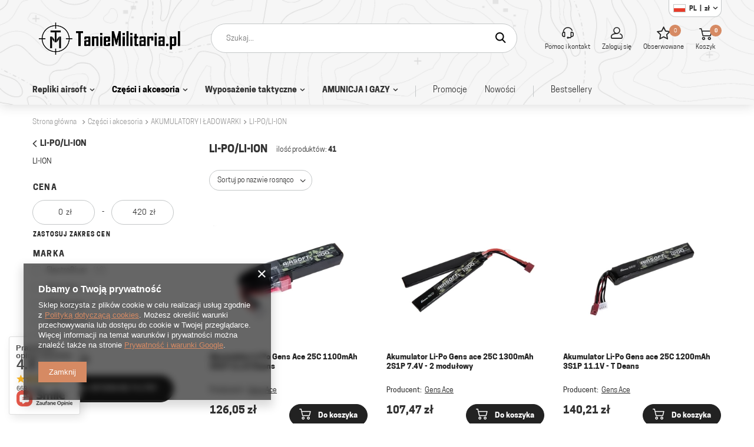

--- FILE ---
content_type: text/html; charset=utf-8
request_url: https://taniemilitaria.pl/pol_m_Czesci-i-akcesoria_AKUMULATORY-I-LADOWARKI_LI-PO-LI-ION-434.html
body_size: 28406
content:
<!DOCTYPE html>
<html lang="pl" class="--freeShipping --vat --gross " ><head><meta name='viewport' content='user-scalable=no, initial-scale = 1.0, maximum-scale = 1.0, width=device-width'/> <link rel="preload" crossorigin="anonymous" as="font" href="/gfx/pol/fontello.woff?v=2"><meta http-equiv="Content-Type" content="text/html; charset=utf-8"><meta http-equiv="X-UA-Compatible" content="IE=edge"><title>LI-PO/LI-ION - Części i akcesoria | AKUMULATORY I ŁADOWARKI- TanieMilitaria.pl</title><meta name="keywords" content="    "><meta name="description" content="LI-PO/LI-ION - Części i akcesoria, Karabiny, Pistolety, Amunicja, Serwis - Szybka dostawa. 100% gwarancja jakości. Zapraszamy!"><link rel="icon" href="/gfx/pol/favicon.ico"><meta name="theme-color" content="#D68A63"><meta name="msapplication-navbutton-color" content="#D68A63"><meta name="apple-mobile-web-app-status-bar-style" content="#D68A63"><link rel="preload stylesheet" as="style" href="/gfx/pol/style.css.gzip?r=1762346060"><script>var app_shop={urls:{prefix:'data="/gfx/'.replace('data="', '')+'pol/',graphql:'/graphql/v1/'},vars:{priceType:'gross',priceTypeVat:true,productDeliveryTimeAndAvailabilityWithBasket:false,geoipCountryCode:'US',},txt:{priceTypeText:'',},fn:{},fnrun:{},files:[],graphql:{}};const getCookieByName=(name)=>{const value=`; ${document.cookie}`;const parts = value.split(`; ${name}=`);if(parts.length === 2) return parts.pop().split(';').shift();return false;};if(getCookieByName('freeeshipping_clicked')){document.documentElement.classList.remove('--freeShipping');}if(getCookieByName('rabateCode_clicked')){document.documentElement.classList.remove('--rabateCode');}</script><meta name="robots" content="index,follow"><meta name="rating" content="general"><meta name="Author" content="TanieMilitaria na bazie IdoSell (www.idosell.com/shop).">
<!-- Begin LoginOptions html -->

<style>
#client_new_social .service_item[data-name="service_Apple"]:before, 
#cookie_login_social_more .service_item[data-name="service_Apple"]:before,
.oscop_contact .oscop_login__service[data-service="Apple"]:before {
    display: block;
    height: 2.6rem;
    content: url('/gfx/standards/apple.svg?r=1743165583');
}
.oscop_contact .oscop_login__service[data-service="Apple"]:before {
    height: auto;
    transform: scale(0.8);
}
#client_new_social .service_item[data-name="service_Apple"]:has(img.service_icon):before,
#cookie_login_social_more .service_item[data-name="service_Apple"]:has(img.service_icon):before,
.oscop_contact .oscop_login__service[data-service="Apple"]:has(img.service_icon):before {
    display: none;
}
</style>

<!-- End LoginOptions html -->

<!-- Open Graph -->
<meta property="og:type" content="website"><meta property="og:url" content="https://taniemilitaria.pl/pol_m_Czesci-i-akcesoria_AKUMULATORY-I-LADOWARKI_LI-PO-LI-ION-434.html
"><meta property="og:title" content="LI-PO/LI-ION - Części i akcesoria | AKUMULATORY I ŁADOWARKI- TanieMilitaria.pl"><meta property="og:description" content="LI-PO/LI-ION - Części i akcesoria, Karabiny, Pistolety, Amunicja, Serwis - Szybka dostawa. 100% gwarancja jakości. Zapraszamy!"><meta property="og:site_name" content="TanieMilitaria"><meta property="og:locale" content="pl_PL"><meta property="og:locale:alternate" content="en_GB"><meta property="og:image" content="https://taniemilitaria.pl/hpeciai/a432de0e8d81c04174a6b7512b0a77d5/pol_pl_Akumulator-Li-Po-Gens-Ace-25C-1100mAh-3S1P-11-1V-Deans-36155_1.webp"><meta property="og:image:width" content="670"><meta property="og:image:height" content="447"><link rel="manifest" href="https://taniemilitaria.pl/data/include/pwa/1/manifest.json?t=3"><meta name="apple-mobile-web-app-capable" content="yes"><meta name="apple-mobile-web-app-status-bar-style" content="black"><meta name="apple-mobile-web-app-title" content="taniemilitaria.pl"><link rel="apple-touch-icon" href="/data/include/pwa/1/icon-128.png"><link rel="apple-touch-startup-image" href="/data/include/pwa/1/logo-512.png" /><meta name="msapplication-TileImage" content="/data/include/pwa/1/icon-144.png"><meta name="msapplication-TileColor" content="#2F3BA2"><meta name="msapplication-starturl" content="/"><script type="application/javascript">var _adblock = true;</script><script async src="/data/include/advertising.js"></script><script type="application/javascript">var statusPWA = {
                online: {
                    txt: "Połączono z internetem",
                    bg: "#5fa341"
                },
                offline: {
                    txt: "Brak połączenia z internetem",
                    bg: "#eb5467"
                }
            }</script><script async type="application/javascript" src="/ajax/js/pwa_online_bar.js?v=1&r=6"></script><script >
window.dataLayer = window.dataLayer || [];
window.gtag = function gtag() {
dataLayer.push(arguments);
}
gtag('consent', 'default', {
'ad_storage': 'denied',
'analytics_storage': 'denied',
'ad_personalization': 'denied',
'ad_user_data': 'denied',
'wait_for_update': 500
});

gtag('set', 'ads_data_redaction', true);
</script><script  class='google_consent_mode_update'>
gtag('consent', 'update', {
'ad_storage': 'granted',
'analytics_storage': 'granted',
'ad_personalization': 'granted',
'ad_user_data': 'granted'
});
</script>
<!-- End Open Graph -->

<link rel="canonical" href="https://taniemilitaria.pl/pol_m_Czesci-i-akcesoria_AKUMULATORY-I-LADOWARKI_LI-PO-LI-ION-434.html" />
<link rel="alternate" hreflang="en" href="https://taniemilitaria.pl/eng_m_Parts-and-accessories_AKUMULATORY-I-BATERIE_LI-PO-LI-ION-434.html" />
<link rel="alternate" hreflang="pl" href="https://taniemilitaria.pl/pol_m_Czesci-i-akcesoria_AKUMULATORY-I-LADOWARKI_LI-PO-LI-ION-434.html" />
                <!-- Global site tag (gtag.js) -->
                <script  async src="https://www.googletagmanager.com/gtag/js?id=G-MY71XRBSZ8"></script>
                <script >
                    window.dataLayer = window.dataLayer || [];
                    window.gtag = function gtag(){dataLayer.push(arguments);}
                    gtag('js', new Date());
                    
                    gtag('config', 'G-MY71XRBSZ8');

                </script>
                <link rel="stylesheet" type="text/css" href="/data/designs/6908c87d139759.79065803_3/gfx/pol/custom.css.gzip?r=1762435143">
<!-- Begin additional html or js -->


<!--2|1|2| modified: 2024-05-06 15:38:53-->
<meta name="google-site-verification" content="JxA38Ljfon9HKCTt0zXiB6LXyIzD70My6S72TVruMHM" />

<!-- Google tag (gtag.js) -->
<script async src="https://www.googletagmanager.com/gtag/js?id=UA-1957083-2"></script>
<script>
  window.dataLayer = window.dataLayer || [];
  function gtag(){dataLayer.push(arguments);}
  gtag('js', new Date());

  gtag('config', 'UA-1957083-2');
</script>


<!-- End additional html or js -->
<link rel="preload" as="image" media="(max-width: 420px)" href="/hpeciai/e4490ff93a365a2708830faed38d181f/pol_is_Akumulator-Li-Po-Gens-Ace-25C-1100mAh-3S1P-11-1V-Deans-36155webp"><link rel="preload" as="image" media="(min-width: 420.1px)" href="/hpeciai/a9ab6392af21dc39a853e7e7d5cba57d/pol_il_Akumulator-Li-Po-Gens-Ace-25C-1100mAh-3S1P-11-1V-Deans-36155webp"><link rel="preload" as="image" media="(max-width: 420px)" href="/hpeciai/62702d2e963ee80372592e35af3f9f09/pol_is_Akumulator-Li-Po-Gens-ace-25C-1300mAh-2S1P-7-4V-2-modulowy-34020webp"><link rel="preload" as="image" media="(min-width: 420.1px)" href="/hpeciai/8593c350c1a5e619306d7af4bc9d4e39/pol_il_Akumulator-Li-Po-Gens-ace-25C-1300mAh-2S1P-7-4V-2-modulowy-34020webp"></head><body><script>
					var script = document.createElement('script');
					script.src = app_shop.urls.prefix + 'envelope.js.gzip';

					document.getElementsByTagName('body')[0].insertBefore(script, document.getElementsByTagName('body')[0].firstChild);
				</script><div id="container" class="search_page container"><header class="row mx-0 flex-nowrap flex-md-wrap commercial_banner"><script class="ajaxLoad">
                app_shop.vars.vat_registered = "true";
                app_shop.vars.currency_format = "###,##0.00";
                
                    app_shop.vars.currency_before_value = false;
                
                    app_shop.vars.currency_space = true;
                
                app_shop.vars.symbol = "zł";
                app_shop.vars.id= "PLN";
                app_shop.vars.baseurl = "http://taniemilitaria.pl/";
                app_shop.vars.sslurl= "https://taniemilitaria.pl/";
                app_shop.vars.curr_url= "%2Fpol_m_Czesci-i-akcesoria_AKUMULATORY-I-LADOWARKI_LI-PO-LI-ION-434.html";
                

                var currency_decimal_separator = ',';
                var currency_grouping_separator = ' ';

                
                    app_shop.vars.blacklist_extension = ["exe","com","swf","js","php"];
                
                    app_shop.vars.blacklist_mime = ["application/javascript","application/octet-stream","message/http","text/javascript","application/x-deb","application/x-javascript","application/x-shockwave-flash","application/x-msdownload"];
                
                    app_shop.urls.contact = "/contact-pol.html";
                </script><div id="viewType" style="display:none"></div><div id="logo" class="col-md-3 d-flex align-items-center" data-bg="/data/gfx/mask/pol/top_1_big.png"><a href="/" target="_self"><img src="/data/gfx/mask/pol/logo_1_big.png" alt="tm logo" width="8504" height="1701"></a></div><form action="https://taniemilitaria.pl/search.php" method="get" id="menu_search"><label class="d-md-none"><i class="icon-search"></i></label><div><div class="form-group"><input id="menu_search_text" type="text" name="text" class="catcomplete" placeholder="Szukaj..."></div><button type="submit"><i class="icon-search"></i></button><a href="https://taniemilitaria.pl/searching.php" title=""><i class="icon-remove d-md-none"></i></a></div></form><div id="menu_settings" class="px-0 pl-md-3 d-flex"><div class="open_trigger"><span class="d-none d-md-inline-block flag flag_pol"><strong class="menu_settings_value"><span class="menu_settings_language">pl</span><span> | </span><span class="menu_settings_currency">zł</span></strong></span><div class="menu_settings_wrapper d-md-none"><div class="menu_settings_inline"><div class="menu_settings_header">
                                        Język i waluta: 
                                    </div><div class="menu_settings_content"><span class="menu_settings_flag flag flag_pol"></span><strong class="menu_settings_value"><span class="menu_settings_language">pl</span><span> | </span><span class="menu_settings_currency">zł</span></strong></div></div><div class="menu_settings_inline"><div class="menu_settings_header">
                                        Dostawa do: 
                                    </div><div class="menu_settings_content"><strong class="menu_settings_value">Polska</strong></div></div></div><i class="icon-angle-down d-none d-md-inline-block"></i></div><form action="https://taniemilitaria.pl/settings.php" method="post"><ul class="bg_alter"><li><div class="form-group"><label class="menu_settings_lang_label">Język</label><div class="radio"><label><input type="radio" name="lang" checked value="pol"><span class="flag flag_pol"></span><span>pl</span></label></div><div class="radio"><label><input type="radio" name="lang" value="eng"><span class="flag flag_eng"></span><span>en</span></label></div></div></li><li><div class="form-group"><label for="menu_settings_curr">Waluta</label><div class="select-after"><select class="form-control" name="curr" id="menu_settings_curr"><option value="PLN" selected>zł</option><option value="EUR">€ (1 zł = 0.2301€)
                                                                </option><option value="USD">$ (1 zł = 0.2671$)
                                                                </option></select></div></div><div class="form-group"><label for="menu_settings_country">Dostawa do</label><div class="select-after"><select class="form-control" name="country" id="menu_settings_country"><option value="1143020016">Austria</option><option value="1143020022">Belgia</option><option value="1143020033">Bułgaria</option><option value="1143020038">Chorwacja</option><option value="1143020040">Cypr</option><option value="1143020041">Czechy</option><option value="1143020042">Dania</option><option value="1143020051">Estonia</option><option value="1143020056">Finlandia</option><option value="1143020057">Francja</option><option value="1143020062">Grecja</option><option value="1143020075">Hiszpania</option><option value="1143020076">Holandia</option><option value="1143020083">Irlandia</option><option value="1143020116">Litwa</option><option value="1143020118">Łotwa</option><option value="1143020117">Luksemburg</option><option value="1143020126">Malta</option><option value="1143020143">Niemcy</option><option selected value="1143020003">Polska</option><option value="1143020163">Portugalia</option><option value="1143020169">Rumunia</option><option value="1143020182">Słowacja</option><option value="1143020183">Słowenia</option><option value="1143020193">Szwecja</option><option value="1143020217">Węgry</option><option value="1143020220">Włochy</option></select></div></div></li><li class="buttons"><button class="btn --solid --large" type="submit">
                                    Zastosuj
                                </button></li></ul></form></div><div id="menu_additional"><a href="/contact.php" class="contact_link links_top" title="Pomoc i kontakt"><i class="icon-headset"></i><span>Pomoc i kontakt</span></a><a class="account_link links_top" href="https://taniemilitaria.pl/login.php"><i class="icon-person"></i><span>Zaloguj się</span></a><a href="/basketedit.php?mode=2" class="wishlist_link links_top"><i class="icon-star-empty"></i><span>Obserwowane</span><span class="wishlist_number">0</span></a></div><div id="menu_basket" class="px-0 topBasket"><a class="topBasket__sub links_top" href="/basketedit.php"><span class="badge badge-info"></span><i class="icon-basket"></i><span>Koszyk</span></a><div class="topBasket__details --products" style="display: none;"><div class="topBasket__block --labels"><label class="topBasket__item --name">Produkt</label><label class="topBasket__item --sum">Ilość</label><label class="topBasket__item --prices">Cena</label></div><div class="topBasket__block --products"></div></div><a class="topBasket__details --go_basket btn --solid --secondary --medium" style="display: none;" href="/basketedit.php"><i class="icon-basket"></i><span>Przejdź do koszyka</span></a><div class="topBasket__details --shipping" style="display: none;"><span class="topBasket__name">Koszt dostawy od</span><span id="shipppingCost"></span></div><script>
                        app_shop.vars.cache_html = true;
                    </script></div><nav id="menu_categories" class="col-md-12 px-0 wide"><button type="button" class="navbar-toggler"><i class="icon-reorder"></i></button><div class="navbar-collapse" id="menu_navbar"><ul class="navbar-nav"><li class="nav-item"><a  href="/pol_m_Repliki-airsoft-152.html" target="_self" title="Repliki airsoft" class="nav-link" >Repliki airsoft</a><ul class="navbar-subnav"><li class="nav-item"><a class="nav-link" href="/pol_m_Repliki-airsoft_REPLIKI-ELEKTRYCZNE-186.html" target="_self">REPLIKI ELEKTRYCZNE</a><ul class="navbar-subsubnav"><li class="nav-item"><a class="nav-link" href="/pol_m_Repliki-airsoft_REPLIKI-ELEKTRYCZNE_PISTOLETY-189.html" target="_self">PISTOLETY</a></li><li class="nav-item"><a class="nav-link" href="/pol_m_Repliki-airsoft_REPLIKI-ELEKTRYCZNE_PISTOLETY-MASZYNOWE-199.html" target="_self">PISTOLETY MASZYNOWE</a></li><li class="nav-item"><a class="nav-link" href="/pol_m_Repliki-airsoft_REPLIKI-ELEKTRYCZNE_KARABINY-187.html" target="_self">KARABINY</a></li><li class="nav-item"><a class="nav-link" href="/pol_m_Repliki-airsoft_REPLIKI-ELEKTRYCZNE_KARABINY-WYBOROWE-196.html" target="_self">KARABINY WYBOROWE</a></li><li class="nav-item"><a class="nav-link" href="/pol_m_Repliki-airsoft_REPLIKI-ELEKTRYCZNE_KARABINY-MASZYNOWE-226.html" target="_self">KARABINY MASZYNOWE</a></li></ul></li><li class="nav-item"><a class="nav-link" href="/pol_m_Repliki-airsoft_REPLIKI-GAZOWE-174.html" target="_self">REPLIKI GAZOWE</a><ul class="navbar-subsubnav more"><li class="nav-item"><a class="nav-link" href="/pol_m_Repliki-airsoft_REPLIKI-GAZOWE_PISTOLETY-GG-175.html" target="_self">PISTOLETY GG</a></li><li class="nav-item"><a class="nav-link" href="/pol_m_Repliki-airsoft_REPLIKI-GAZOWE_PISTOLETY-NA-CO2-242.html" target="_self">PISTOLETY NA CO2</a></li><li class="nav-item"><a class="nav-link" href="/pol_m_Repliki-airsoft_REPLIKI-GAZOWE_PISTOLETY-MASZYNOWE-265.html" target="_self">PISTOLETY MASZYNOWE</a></li><li class="nav-item"><a class="nav-link" href="/pol_m_Repliki-airsoft_REPLIKI-GAZOWE_KARABINY-258.html" target="_self">KARABINY</a></li><li class="nav-item"><a class="nav-link" href="/pol_m_Repliki-airsoft_REPLIKI-GAZOWE_KARABINY-SNAJPERSKIE-262.html" target="_self">KARABINY SNAJPERSKIE</a></li><li class="nav-item"><a class="nav-link" href="/pol_m_Repliki-airsoft_REPLIKI-GAZOWE_STRZELBY-332.html" target="_self">STRZELBY</a></li><li class="nav-item"><a class="nav-link" href="/pol_m_Repliki-airsoft_REPLIKI-GAZOWE_GRANATNIKI-278.html" target="_self">GRANATNIKI</a></li><li class="nav-item"><a class="nav-link" href="/pol_m_Repliki-airsoft_REPLIKI-GAZOWE_GRANATY-MINY-304.html" target="_self">GRANATY, MINY</a></li><li class="nav-item display-all more"><a href="##" class="nav-link display-all" txt_alt="- zwiń">
																		+ rozwiń
																	</a></li></ul></li><li class="nav-item"><a class="nav-link" href="/pol_m_Repliki-airsoft_REPLIKI-SPREZYNOWE-181.html" target="_self">REPLIKI SPRĘŻYNOWE</a><ul class="navbar-subsubnav"><li class="nav-item"><a class="nav-link" href="/pol_m_Repliki-airsoft_REPLIKI-SPREZYNOWE_KARABINY-321.html" target="_self">KARABINY</a></li><li class="nav-item"><a class="nav-link" href="/pol_m_Repliki-airsoft_REPLIKI-SPREZYNOWE_KARABINY-SNAJPERSKIE-201.html" target="_self">KARABINY SNAJPERSKIE</a></li><li class="nav-item"><a class="nav-link" href="/pol_m_Repliki-airsoft_REPLIKI-SPREZYNOWE_STRZELBY-209.html" target="_self">STRZELBY</a></li></ul></li><li class="nav-item empty"><a class="nav-link" href="/pol_m_Repliki-airsoft_DLA-POCZATKUJACYCH-176.html" target="_self">DLA POCZĄTKUJĄCYCH</a></li></ul></li><li class="nav-item active"><a  href="/pol_m_Czesci-i-akcesoria-153.html" target="_self" title="Części i akcesoria" class="nav-link active" >Części i akcesoria</a><ul class="navbar-subnav"><li class="nav-item"><a class="nav-link" href="/pol_m_Czesci-i-akcesoria_MAGAZYNKI-184.html" target="_self">MAGAZYNKI</a><ul class="navbar-subsubnav more"><li class="nav-item"><a class="nav-link" href="/pol_m_Czesci-i-akcesoria_MAGAZYNKI_MAGAZYNKI-LOW-205.html" target="_self">MAGAZYNKI LOW</a></li><li class="nav-item"><a class="nav-link" href="/pol_m_Czesci-i-akcesoria_MAGAZYNKI_MAGAZYNKI-MID-CAP-279.html" target="_self">MAGAZYNKI MID-CAP</a></li><li class="nav-item"><a class="nav-link" href="/pol_m_Czesci-i-akcesoria_MAGAZYNKI_MAGAZYNKI-HI-CAP-203.html" target="_self">MAGAZYNKI HI-CAP</a></li><li class="nav-item"><a class="nav-link" href="/pol_m_Czesci-i-akcesoria_MAGAZYNKI_BEBNOWE-I-PUDELKOWE-249.html" target="_self">BĘBNOWE I PUDEŁKOWE</a></li><li class="nav-item"><a class="nav-link" href="/pol_m_Czesci-i-akcesoria_MAGAZYNKI_DO-PISTOLETOW-202.html" target="_self">DO PISTOLETÓW</a></li><li class="nav-item"><a class="nav-link" href="/pol_m_Czesci-i-akcesoria_MAGAZYNKI_GAZOWE-251.html" target="_self">GAZOWE</a></li><li class="nav-item"><a class="nav-link" href="/pol_m_Czesci-i-akcesoria_MAGAZYNKI_POZOSTALE-250.html" target="_self">POZOSTAŁE</a></li><li class="nav-item"><a class="nav-link" href="/pol_m_Czesci-i-akcesoria_MAGAZYNKI_AKCESORIA-DO-MAGAZYNKOW-185.html" target="_self">AKCESORIA DO MAGAZYNKÓW</a></li><li class="nav-item"><a class="nav-link" href="/pol_m_Czesci-i-akcesoria_MAGAZYNKI_MAGAZYNKI-DO-REPLIK-ELEKTRYCZNYCH-411.html" target="_self">MAGAZYNKI DO REPLIK ELEKTRYCZNYCH</a></li><li class="nav-item"><a class="nav-link" href="/pol_m_Czesci-i-akcesoria_MAGAZYNKI_MAGAZYNKI-INNE-420.html" target="_self">MAGAZYNKI INNE</a></li><li class="nav-item"><a class="nav-link" href="/pol_m_Czesci-i-akcesoria_MAGAZYNKI_MAGAZYNKI-DO-REPLIK-GAZOWYCH-421.html" target="_self">MAGAZYNKI DO REPLIK GAZOWYCH</a></li><li class="nav-item"><a class="nav-link" href="/pol_m_Czesci-i-akcesoria_MAGAZYNKI_MAGAZYNKI-DO-REPLIK-SPREZYNOWYCH-422.html" target="_self">MAGAZYNKI DO REPLIK SPRĘŻYNOWYCH</a></li><li class="nav-item display-all more"><a href="##" class="nav-link display-all" txt_alt="- zwiń">
																		+ rozwiń
																	</a></li></ul></li><li class="nav-item active"><a class="nav-link active" href="/pol_m_Czesci-i-akcesoria_AKUMULATORY-I-LADOWARKI-263.html" target="_self">AKUMULATORY I ŁADOWARKI</a><ul class="navbar-subsubnav more"><li class="nav-item"><a class="nav-link" href="/pol_m_Czesci-i-akcesoria_AKUMULATORY-I-LADOWARKI_7-4-V-313.html" target="_self">7,4 V</a></li><li class="nav-item"><a class="nav-link" href="/pol_m_Czesci-i-akcesoria_AKUMULATORY-I-LADOWARKI_8-4-V-387.html" target="_self">8,4 V</a></li><li class="nav-item"><a class="nav-link" href="/pol_m_Czesci-i-akcesoria_AKUMULATORY-I-LADOWARKI_9-6-V-388.html" target="_self">9,6 V</a></li><li class="nav-item"><a class="nav-link" href="/pol_m_Czesci-i-akcesoria_AKUMULATORY-I-LADOWARKI_10-8-V-389.html" target="_self">10,8 V</a></li><li class="nav-item"><a class="nav-link" href="/pol_m_Czesci-i-akcesoria_AKUMULATORY-I-LADOWARKI_11-1-V-314.html" target="_self">11,1 V</a></li><li class="nav-item"><a class="nav-link" href="/pol_m_Czesci-i-akcesoria_AKUMULATORY-I-LADOWARKI_12-0-V-i-wiecej-390.html" target="_self">12,0 V i więcej</a></li><li class="nav-item"><a class="nav-link" href="/pol_m_Czesci-i-akcesoria_AKUMULATORY-I-LADOWARKI_POZOSTALE-361.html" target="_self">POZOSTAŁE</a></li><li class="nav-item"><a class="nav-link" href="/pol_m_Czesci-i-akcesoria_AKUMULATORY-I-LADOWARKI_LADOWARKI-316.html" target="_self">ŁADOWARKI</a></li><li class="nav-item"><a class="nav-link" href="/pol_m_Czesci-i-akcesoria_AKUMULATORY-I-LADOWARKI_AKCESORIA-264.html" target="_self">AKCESORIA</a></li><li class="nav-item"><a class="nav-link" href="/pol_m_Czesci-i-akcesoria_AKUMULATORY-I-LADOWARKI_BATERIE-INNE-393.html" target="_self">BATERIE INNE</a></li><li class="nav-item"><a class="nav-link" href="/pol_m_Czesci-i-akcesoria_AKUMULATORY-I-LADOWARKI_NIMH-433.html" target="_self">NIMH</a></li><li class="nav-item active"><a class="nav-link active" href="/pol_m_Czesci-i-akcesoria_AKUMULATORY-I-LADOWARKI_LI-PO-LI-ION-434.html" target="_self">LI-PO/LI-ION</a></li><li class="nav-item display-all more"><a href="##" class="nav-link display-all" txt_alt="- zwiń">
																		+ rozwiń
																	</a></li></ul></li><li class="nav-item"><a class="nav-link" href="/pol_m_Czesci-i-akcesoria_CZESCI-WEWNETRZNE-207.html" target="_self">CZĘŚCI WEWNĘTRZNE</a><ul class="navbar-subsubnav more"><li class="nav-item"><a class="nav-link" href="/pol_m_Czesci-i-akcesoria_CZESCI-WEWNETRZNE_CYLINDRY-I-GLOWICE-CYLINDRA-220.html" target="_self">CYLINDRY I GŁOWICE CYLINDRA</a></li><li class="nav-item"><a class="nav-link" href="/pol_m_Czesci-i-akcesoria_CZESCI-WEWNETRZNE_CZESCI-SERWISOWE-283.html" target="_self">CZĘŚCI SERWISOWE</a></li><li class="nav-item"><a class="nav-link" href="/pol_m_Czesci-i-akcesoria_CZESCI-WEWNETRZNE_DYSZE-234.html" target="_self">DYSZE</a></li><li class="nav-item"><a class="nav-link" href="/pol_m_Czesci-i-akcesoria_CZESCI-WEWNETRZNE_DOSYLACZE-I-PLYTKI-SELEKTORA-253.html" target="_self">DOSYŁACZE I PŁYTKI SELEKTORA</a></li><li class="nav-item"><a class="nav-link" href="/pol_m_Czesci-i-akcesoria_CZESCI-WEWNETRZNE_GEARBOXY-I-SZKIELETY-GB-208.html" target="_self">GEARBOXY I SZKIELETY GB</a></li><li class="nav-item"><a class="nav-link" href="/pol_m_Czesci-i-akcesoria_CZESCI-WEWNETRZNE_KOLA-ZEBATE-I-LOZYSKA-221.html" target="_self">KOŁA ZĘBATE I ŁOŻYSKA</a></li><li class="nav-item"><a class="nav-link" href="/pol_m_Czesci-i-akcesoria_CZESCI-WEWNETRZNE_SILNIKI-275.html" target="_self">SILNIKI</a></li><li class="nav-item"><a class="nav-link" href="/pol_m_Czesci-i-akcesoria_CZESCI-WEWNETRZNE_SPREZYNY-PROWADNICE-229.html" target="_self">SPRĘŻYNY,  PROWADNICE</a></li><li class="nav-item"><a class="nav-link" href="/pol_m_Czesci-i-akcesoria_CZESCI-WEWNETRZNE_TLOKI-I-GLOWICE-TLOKOW-222.html" target="_self">TŁOKI I GŁOWICE TŁOKÓW</a></li><li class="nav-item"><a class="nav-link" href="/pol_m_Czesci-i-akcesoria_CZESCI-WEWNETRZNE_ZESTAWY-TUNINGOWE-301.html" target="_self">ZESTAWY TUNINGOWE</a></li><li class="nav-item"><a class="nav-link" href="/pol_m_Czesci-i-akcesoria_CZESCI-WEWNETRZNE_POZOSTALE-232.html" target="_self">POZOSTAŁE</a></li><li class="nav-item"><a class="nav-link" href="/pol_m_Czesci-i-akcesoria_CZESCI-WEWNETRZNE_KOMPLETNE-GEARBOXY-413.html" target="_self">KOMPLETNE GEARBOXY</a></li><li class="nav-item"><a class="nav-link" href="/pol_m_Czesci-i-akcesoria_CZESCI-WEWNETRZNE_GLOWICE-CYLINDRA-414.html" target="_self">GŁOWICE CYLINDRA</a></li><li class="nav-item"><a class="nav-link" href="/pol_m_Czesci-i-akcesoria_CZESCI-WEWNETRZNE_LOZYSKA-416.html" target="_self">ŁOŻYSKA</a></li><li class="nav-item"><a class="nav-link" href="/pol_m_Czesci-i-akcesoria_CZESCI-WEWNETRZNE_TLOKI-417.html" target="_self">TŁOKI</a></li><li class="nav-item"><a class="nav-link" href="/pol_m_Czesci-i-akcesoria_CZESCI-WEWNETRZNE_SPREZYNY-418.html" target="_self">SPRĘŻYNY</a></li><li class="nav-item"><a class="nav-link" href="/pol_m_Czesci-i-akcesoria_CZESCI-WEWNETRZNE_KOLA-ZEBATE-419.html" target="_self">KOŁA ZĘBATE</a></li><li class="nav-item"><a class="nav-link" href="/pol_m_Czesci-i-akcesoria_CZESCI-WEWNETRZNE_PROWADNICE-425.html" target="_self">PROWADNICE</a></li><li class="nav-item"><a class="nav-link" href="/pol_m_Czesci-i-akcesoria_CZESCI-WEWNETRZNE_DOSYLACZE-427.html" target="_self">DOSYŁACZE</a></li><li class="nav-item"><a class="nav-link" href="/pol_m_Czesci-i-akcesoria_CZESCI-WEWNETRZNE_CYLINDRY-431.html" target="_self">CYLINDRY</a></li><li class="nav-item"><a class="nav-link" href="/pol_m_Czesci-i-akcesoria_CZESCI-WEWNETRZNE_SPUSTY-439.html" target="_self">SPUSTY</a></li><li class="nav-item"><a class="nav-link" href="/pol_m_Czesci-i-akcesoria_CZESCI-WEWNETRZNE_SZKIELETY-GEARBOXA-445.html" target="_self">SZKIELETY GEARBOXA</a></li><li class="nav-item"><a class="nav-link" href="/pol_m_Czesci-i-akcesoria_CZESCI-WEWNETRZNE_GLOWICE-TLOKOW-458.html" target="_self">GŁOWICE TŁOKÓW</a></li><li class="nav-item display-all more"><a href="##" class="nav-link display-all" txt_alt="- zwiń">
																		+ rozwiń
																	</a></li></ul></li><li class="nav-item"><a class="nav-link" href="/pol_m_Czesci-i-akcesoria_CZESCI-ZEWNETRZNE-210.html" target="_self">CZĘŚCI ZEWNĘTRZNE</a><ul class="navbar-subsubnav more"><li class="nav-item"><a class="nav-link" href="/pol_m_Czesci-i-akcesoria_CZESCI-ZEWNETRZNE_DWOJNOGI-211.html" target="_self">DWÓJNOGI</a></li><li class="nav-item"><a class="nav-link" href="/pol_m_Czesci-i-akcesoria_CZESCI-ZEWNETRZNE_CHWYTY-RACZKI-287.html" target="_self">CHWYTY, RĄCZKI</a></li><li class="nav-item"><a class="nav-link" href="/pol_m_Czesci-i-akcesoria_CZESCI-ZEWNETRZNE_KOLBY-I-DODATKI-228.html" target="_self">KOLBY I DODATKI</a></li><li class="nav-item"><a class="nav-link" href="/pol_m_Czesci-i-akcesoria_CZESCI-ZEWNETRZNE_KONWERSJE-254.html" target="_self">KONWERSJE</a></li><li class="nav-item"><a class="nav-link" href="/pol_m_Czesci-i-akcesoria_CZESCI-ZEWNETRZNE_METALOWE-KORPUSY-320.html" target="_self">METALOWE KORPUSY</a></li><li class="nav-item"><a class="nav-link" href="/pol_m_Czesci-i-akcesoria_CZESCI-ZEWNETRZNE_MONTAZE-241.html" target="_self">MONTAŻE</a></li><li class="nav-item"><a class="nav-link" href="/pol_m_Czesci-i-akcesoria_CZESCI-ZEWNETRZNE_OKLADZINY-RIS-230.html" target="_self">OKŁADZINY RIS</a></li><li class="nav-item"><a class="nav-link" href="/pol_m_Czesci-i-akcesoria_CZESCI-ZEWNETRZNE_SZYNY-RIS-238.html" target="_self">SZYNY RIS</a></li><li class="nav-item"><a class="nav-link" href="/pol_m_Czesci-i-akcesoria_CZESCI-ZEWNETRZNE_TLUMIKI-DZWIEKU-291.html" target="_self">TŁUMIKI DŹWIĘKU</a></li><li class="nav-item"><a class="nav-link" href="/pol_m_Czesci-i-akcesoria_CZESCI-ZEWNETRZNE_TLUMIKI-PLOMIENIA-302.html" target="_self">TŁUMIKI PŁOMIENIA</a></li><li class="nav-item"><a class="nav-link" href="/pol_m_Czesci-i-akcesoria_CZESCI-ZEWNETRZNE_TLUMIKI-TRACER-471.html" target="_self">TŁUMIKI TRACER</a></li><li class="nav-item"><a class="nav-link" href="/pol_m_Czesci-i-akcesoria_CZESCI-ZEWNETRZNE_POZOSTALE-227.html" target="_self">POZOSTAŁE</a></li><li class="nav-item"><a class="nav-link" href="/pol_m_Czesci-i-akcesoria_CZESCI-ZEWNETRZNE_RACZKI-426.html" target="_self">RĄCZKI</a></li><li class="nav-item"><a class="nav-link" href="/pol_m_Czesci-i-akcesoria_CZESCI-ZEWNETRZNE_KORPUSY-436.html" target="_self">KORPUSY</a></li><li class="nav-item"><a class="nav-link" href="/pol_m_Czesci-i-akcesoria_CZESCI-ZEWNETRZNE_PRZYRZADY-MECHANICZNE-441.html" target="_self">PRZYRZĄDY MECHANICZNE</a></li><li class="nav-item"><a class="nav-link" href="/pol_m_Czesci-i-akcesoria_CZESCI-ZEWNETRZNE_CHWYTY-PISTOLETOWE-442.html" target="_self">CHWYTY PISTOLETOWE</a></li><li class="nav-item"><a class="nav-link" href="/pol_m_Czesci-i-akcesoria_CZESCI-ZEWNETRZNE_DZWIGNIE-SELEKTORA-443.html" target="_self">DŹWIGNIE SELEKTORA</a></li><li class="nav-item"><a class="nav-link" href="/pol_m_Czesci-i-akcesoria_CZESCI-ZEWNETRZNE_ZWALNIACZE-MAGAZYNKA-444.html" target="_self">ZWALNIACZE MAGAZYNKA</a></li><li class="nav-item display-all more"><a href="##" class="nav-link display-all" txt_alt="- zwiń">
																		+ rozwiń
																	</a></li></ul></li><li class="nav-item"><a class="nav-link" href="/pol_m_Czesci-i-akcesoria_LUFY-212.html" target="_self">LUFY</a><ul class="navbar-subsubnav"><li class="nav-item"><a class="nav-link" href="/pol_m_Czesci-i-akcesoria_LUFY_LUFY-WEWNETRZNE-213.html" target="_self">LUFY WEWNĘTRZNE</a></li><li class="nav-item"><a class="nav-link" href="/pol_m_Czesci-i-akcesoria_LUFY_LUFY-ZEWNETRZNE-329.html" target="_self">LUFY ZEWNĘTRZNE</a></li></ul></li><li class="nav-item"><a class="nav-link" href="/pol_m_Czesci-i-akcesoria_OPTYKA-224.html" target="_self">OPTYKA</a><ul class="navbar-subsubnav"><li class="nav-item"><a class="nav-link" href="/pol_m_Czesci-i-akcesoria_OPTYKA_KOLIMATORY-225.html" target="_self">KOLIMATORY</a></li><li class="nav-item"><a class="nav-link" href="/pol_m_Czesci-i-akcesoria_OPTYKA_LUNETY-273.html" target="_self">LUNETY</a></li><li class="nav-item"><a class="nav-link" href="/pol_m_Czesci-i-akcesoria_OPTYKA_AKCESORIA-305.html" target="_self">AKCESORIA</a></li></ul></li><li class="nav-item"><a class="nav-link" href="/pol_m_Czesci-i-akcesoria_LATARKI-276.html" target="_self">LATARKI</a><ul class="navbar-subsubnav"><li class="nav-item"><a class="nav-link" href="/pol_m_Czesci-i-akcesoria_LATARKI_LATARKI-277.html" target="_self">LATARKI</a></li><li class="nav-item"><a class="nav-link" href="/pol_m_Czesci-i-akcesoria_LATARKI_AKCESORIA-318.html" target="_self">AKCESORIA</a></li></ul></li><li class="nav-item"><a class="nav-link" href="/pol_m_Czesci-i-akcesoria_CZESCI-DO-GBB-280.html" target="_self">CZĘŚCI DO GBB</a><ul class="navbar-subsubnav"><li class="nav-item"><a class="nav-link" href="/pol_m_Czesci-i-akcesoria_CZESCI-DO-GBB_ZAWORY-350.html" target="_self">ZAWORY</a></li><li class="nav-item"><a class="nav-link" href="/pol_m_Czesci-i-akcesoria_CZESCI-DO-GBB_POZOSTALE-295.html" target="_self">POZOSTAŁE</a></li></ul></li><li class="nav-item"><a class="nav-link" href="/pol_m_Czesci-i-akcesoria_UKLADY-MOSFET-I-ASCU-323.html" target="_self">UKŁADY MOSFET I ASCU</a><ul class="navbar-subsubnav"><li class="nav-item"><a class="nav-link" href="/pol_m_Czesci-i-akcesoria_UKLADY-MOSFET-I-ASCU_UKLADY-MOSFET-324.html" target="_self">UKŁADY MOSFET</a></li><li class="nav-item"><a class="nav-link" href="/pol_m_Czesci-i-akcesoria_UKLADY-MOSFET-I-ASCU_AKCESORIA-356.html" target="_self">AKCESORIA</a></li></ul></li><li class="nav-item empty"><a class="nav-link" href="/pol_m_Czesci-i-akcesoria_PREPARATY-OLEJE-SMARY-252.html" target="_self">PREPARATY, OLEJE, SMARY</a></li><li class="nav-item empty"><a class="nav-link" href="/pol_m_Czesci-i-akcesoria_MASKOWANIE-I-FARBY-330.html" target="_self">MASKOWANIE I FARBY</a></li><li class="nav-item empty"><a class="nav-link" href="/pol_m_Czesci-i-akcesoria_DO-REPLIK-SPREZYNOWYCH-311.html" target="_self">DO REPLIK SPRĘŻYNOWYCH</a></li><li class="nav-item empty"><a class="nav-link" href="/pol_m_Czesci-i-akcesoria_OKABLOWANIE-315.html" target="_self">OKABLOWANIE</a></li><li class="nav-item empty"><a class="nav-link" href="/pol_m_Czesci-i-akcesoria_NARZEDZIA-CHRONOGRAFY-274.html" target="_self">NARZĘDZIA, CHRONOGRAFY</a></li><li class="nav-item empty"><a class="nav-link" href="/pol_m_Czesci-i-akcesoria_KOMORY-I-GUMKI-HOP-UP-200.html" target="_self">KOMORY I GUMKI HOP-UP</a></li><li class="nav-item empty"><a class="nav-link" href="/pol_m_Czesci-i-akcesoria_AKCESORIA-233.html" target="_self">AKCESORIA</a></li><li class="nav-item empty"><a class="nav-link" href="/pol_m_Czesci-i-akcesoria_GUMKI-HOP-UP-410.html" target="_self">GUMKI HOP-UP</a></li><li class="nav-item empty"><a class="nav-link" href="/pol_m_Czesci-i-akcesoria_KOMORY-415.html" target="_self">KOMORY</a></li><li class="nav-item empty"><a class="nav-link" href="/pol_m_Czesci-i-akcesoria_UKLADY-MOSFET-437.html" target="_self">UKŁADY MOSFET</a></li></ul></li><li class="nav-item"><a  href="/pol_m_Wyposazenie-taktyczne-154.html" target="_self" title="Wyposażenie taktyczne" class="nav-link" >Wyposażenie taktyczne</a><ul class="navbar-subnav"><li class="nav-item"><a class="nav-link" href="/pol_m_Wyposazenie-taktyczne_OKULARY-I-GOGLE-218.html" target="_self">OKULARY I GOGLE</a><ul class="navbar-subsubnav"><li class="nav-item"><a class="nav-link" href="/pol_m_Wyposazenie-taktyczne_OKULARY-I-GOGLE_OKULARY-223.html" target="_self">OKULARY</a></li><li class="nav-item"><a class="nav-link" href="/pol_m_Wyposazenie-taktyczne_OKULARY-I-GOGLE_GOGLE-219.html" target="_self">GOGLE</a></li><li class="nav-item"><a class="nav-link" href="/pol_m_Wyposazenie-taktyczne_OKULARY-I-GOGLE_AKCESORIA-339.html" target="_self">AKCESORIA</a></li></ul></li><li class="nav-item empty"><a class="nav-link" href="/pol_m_Wyposazenie-taktyczne_MASKI-OCHRONNE-294.html" target="_self">MASKI OCHRONNE</a></li><li class="nav-item empty"><a class="nav-link" href="/pol_m_Wyposazenie-taktyczne_HELMY-I-AKCESORIA-306.html" target="_self">HEŁMY I AKCESORIA</a></li><li class="nav-item empty"><a class="nav-link" href="/pol_m_Wyposazenie-taktyczne_REKAWICE-293.html" target="_self">RĘKAWICE</a></li><li class="nav-item empty"><a class="nav-link" href="/pol_m_Wyposazenie-taktyczne_KABURY-214.html" target="_self">KABURY</a></li><li class="nav-item empty"><a class="nav-link" href="/pol_m_Wyposazenie-taktyczne_KAMIZELKI-TAKTYCZNE-235.html" target="_self">KAMIZELKI TAKTYCZNE</a></li><li class="nav-item"><a class="nav-link" href="/pol_m_Wyposazenie-taktyczne_UBIOR-MILITARNY-244.html" target="_self">UBIÓR MILITARNY</a><ul class="navbar-subsubnav more"><li class="nav-item"><a class="nav-link" href="/pol_m_Wyposazenie-taktyczne_UBIOR-MILITARNY_KOMPLETY-MUNDUROWE-245.html" target="_self">KOMPLETY MUNDUROWE</a></li><li class="nav-item"><a class="nav-link" href="/pol_m_Wyposazenie-taktyczne_UBIOR-MILITARNY_SPODNIE-255.html" target="_self">SPODNIE</a></li><li class="nav-item"><a class="nav-link" href="/pol_m_Wyposazenie-taktyczne_UBIOR-MILITARNY_BLUZY-260.html" target="_self">BLUZY</a></li><li class="nav-item"><a class="nav-link" href="/pol_m_Wyposazenie-taktyczne_UBIOR-MILITARNY_NAKRYCIA-GLOWY-292.html" target="_self">NAKRYCIA GŁOWY</a></li><li class="nav-item"><a class="nav-link" href="/pol_m_Wyposazenie-taktyczne_UBIOR-MILITARNY_KOMINIARKI-299.html" target="_self">KOMINIARKI</a></li><li class="nav-item"><a class="nav-link" href="/pol_m_Wyposazenie-taktyczne_UBIOR-MILITARNY_KURTKI-317.html" target="_self">KURTKI</a></li><li class="nav-item"><a class="nav-link" href="/pol_m_Wyposazenie-taktyczne_UBIOR-MILITARNY_ARAFATKI-CHUSTY-SZALE-331.html" target="_self">ARAFATKI, CHUSTY, SZALE</a></li><li class="nav-item"><a class="nav-link" href="/pol_m_Wyposazenie-taktyczne_UBIOR-MILITARNY_KOSZULKI-i-KOSZULE-333.html" target="_self">KOSZULKI i KOSZULE</a></li><li class="nav-item"><a class="nav-link" href="/pol_m_Wyposazenie-taktyczne_UBIOR-MILITARNY_BUTY-403.html" target="_self">BUTY</a></li><li class="nav-item display-all more"><a href="##" class="nav-link display-all" txt_alt="- zwiń">
																		+ rozwiń
																	</a></li></ul></li><li class="nav-item empty"><a class="nav-link" href="/pol_m_Wyposazenie-taktyczne_SYSTEMY-NOSNE-I-AKCESORIA-215.html" target="_self">SYSTEMY NOŚNE I AKCESORIA</a></li><li class="nav-item empty"><a class="nav-link" href="/pol_m_Wyposazenie-taktyczne_LADOWNICE-I-KIESZENIE-217.html" target="_self">ŁADOWNICE I KIESZENIE</a></li><li class="nav-item empty"><a class="nav-link" href="/pol_m_Wyposazenie-taktyczne_PASY-I-SZELKI-236.html" target="_self">PASY I SZELKI</a></li><li class="nav-item empty"><a class="nav-link" href="/pol_m_Wyposazenie-taktyczne_OCHRANIACZE-216.html" target="_self">OCHRANIACZE</a></li><li class="nav-item empty"><a class="nav-link" href="/pol_m_Wyposazenie-taktyczne_PLECAKI-I-TORBY-237.html" target="_self">PLECAKI I TORBY</a></li><li class="nav-item"><a class="nav-link" href="/pol_m_Wyposazenie-taktyczne_NOZE-MULTITOOLE-SCYZORYKI-328.html" target="_self">NOŻE, MULTITOOLE, SCYZORYKI</a><ul class="navbar-subsubnav"><li class="nav-item"><a class="nav-link" href="/pol_m_Wyposazenie-taktyczne_NOZE-MULTITOOLE-SCYZORYKI_MULTITOOLE-479.html" target="_self">MULTITOOLE</a></li><li class="nav-item"><a class="nav-link" href="/pol_m_Wyposazenie-taktyczne_NOZE-MULTITOOLE-SCYZORYKI_SCYZORYKI-486.html" target="_self">SCYZORYKI</a></li><li class="nav-item"><a class="nav-link" href="/pol_m_Wyposazenie-taktyczne_NOZE-MULTITOOLE-SCYZORYKI_Akcesoria-AGD-493.html" target="_self">Akcesoria AGD</a></li></ul></li><li class="nav-item"><a class="nav-link" href="/pol_m_Wyposazenie-taktyczne_OUTDOOR-I-SURVIVAL-335.html" target="_self">OUTDOOR I SURVIVAL</a><ul class="navbar-subsubnav"><li class="nav-item"><a class="nav-link" href="/pol_m_Wyposazenie-taktyczne_OUTDOOR-I-SURVIVAL_LORNETKI-492.html" target="_self">LORNETKI</a></li></ul></li><li class="nav-item empty"><a class="nav-link" href="/pol_m_Wyposazenie-taktyczne_POKROWCE-NA-REPLIKI-246.html" target="_self">POKROWCE NA REPLIKI</a></li><li class="nav-item empty"><a class="nav-link" href="/pol_m_Wyposazenie-taktyczne_SYSTEMY-HYDRACYJNE-247.html" target="_self">SYSTEMY HYDRACYJNE</a></li><li class="nav-item"><a class="nav-link" href="/pol_m_Wyposazenie-taktyczne_RADIA-I-AKCESORIA-288.html" target="_self">RADIA I AKCESORIA</a><ul class="navbar-subsubnav"><li class="nav-item"><a class="nav-link" href="/pol_m_Wyposazenie-taktyczne_RADIA-I-AKCESORIA_AKCESORIA-428.html" target="_self">AKCESORIA</a></li><li class="nav-item"><a class="nav-link" href="/pol_m_Wyposazenie-taktyczne_RADIA-I-AKCESORIA_RADIA-429.html" target="_self">RADIA</a></li></ul></li><li class="nav-item empty"><a class="nav-link" href="/pol_m_Wyposazenie-taktyczne_NASZYWKI-296.html" target="_self">NASZYWKI</a></li><li class="nav-item empty"><a class="nav-link" href="/pol_m_Wyposazenie-taktyczne_POZOSTALE-243.html" target="_self">POZOSTAŁE</a></li><li class="nav-item empty"><a class="nav-link" href="/pol_m_Wyposazenie-taktyczne_KAMERY-I-AKCESORIA-438.html" target="_self">KAMERY I AKCESORIA</a></li><li class="nav-item"><a class="nav-link" href="/pol_m_Wyposazenie-taktyczne_SAMOOBRONA-446.html" target="_self">SAMOOBRONA</a><ul class="navbar-subsubnav"><li class="nav-item"><a class="nav-link" href="/pol_m_Wyposazenie-taktyczne_SAMOOBRONA_PISTOLETY-NA-KULE-GUMOWE-494.html" target="_self">PISTOLETY NA KULE GUMOWE</a></li><li class="nav-item"><a class="nav-link" href="/pol_m_Wyposazenie-taktyczne_SAMOOBRONA_PALKI-490.html" target="_self">PAŁKI</a></li></ul></li></ul></li><li class="nav-item"><a  href="/pol_m_AMUNICJA-I-GAZY-197.html" target="_self" title="AMUNICJA I GAZY" class="nav-link" >AMUNICJA I GAZY</a><ul class="navbar-subnav"><li class="nav-item empty"><a class="nav-link" href="/pol_m_AMUNICJA-I-GAZY_GAZY-NABOJE-CO2-198.html" target="_self">GAZY, NABOJE CO2</a></li><li class="nav-item"><a class="nav-link" href="/pol_m_AMUNICJA-I-GAZY_KULKI-266.html" target="_self">KULKI</a><ul class="navbar-subsubnav more"><li class="nav-item"><a class="nav-link" href="/pol_m_AMUNICJA-I-GAZY_KULKI_WAGA-0-20G-271.html" target="_self">WAGA 0,20G</a></li><li class="nav-item"><a class="nav-link" href="/pol_m_AMUNICJA-I-GAZY_KULKI_WAGA-0-23G-284.html" target="_self">WAGA 0,23G</a></li><li class="nav-item"><a class="nav-link" href="/pol_m_AMUNICJA-I-GAZY_KULKI_WAGA-0-25G-268.html" target="_self">WAGA 0,25G</a></li><li class="nav-item"><a class="nav-link" href="/pol_m_AMUNICJA-I-GAZY_KULKI_WAGA-0-28G-267.html" target="_self">WAGA 0,28G</a></li><li class="nav-item"><a class="nav-link" href="/pol_m_AMUNICJA-I-GAZY_KULKI_WAGA-0-30G-285.html" target="_self">WAGA 0,30G</a></li><li class="nav-item"><a class="nav-link" href="/pol_m_AMUNICJA-I-GAZY_KULKI_WAGA-0-32G-349.html" target="_self">WAGA 0,32G</a></li><li class="nav-item"><a class="nav-link" href="/pol_m_AMUNICJA-I-GAZY_KULKI_WAGA-0-36G-286.html" target="_self">WAGA 0,36G</a></li><li class="nav-item"><a class="nav-link" href="/pol_m_AMUNICJA-I-GAZY_KULKI_WAGA-0-40G-269.html" target="_self">WAGA 0,40G</a></li><li class="nav-item"><a class="nav-link" href="/pol_m_AMUNICJA-I-GAZY_KULKI_WAGA-0-43G-270.html" target="_self">WAGA 0,43G</a></li><li class="nav-item"><a class="nav-link" href="/pol_m_AMUNICJA-I-GAZY_KULKI_WAGA-0-45G-348.html" target="_self">WAGA 0,45G</a></li><li class="nav-item"><a class="nav-link" href="/pol_m_AMUNICJA-I-GAZY_KULKI_WAGA-0-46G-478.html" target="_self">WAGA 0,46G</a></li><li class="nav-item"><a class="nav-link" href="/pol_m_AMUNICJA-I-GAZY_KULKI_WAGA-0-48G-358.html" target="_self">WAGA 0,48G</a></li><li class="nav-item"><a class="nav-link" href="/pol_m_AMUNICJA-I-GAZY_KULKI_WAGA-0-50G-359.html" target="_self">WAGA 0,50G</a></li><li class="nav-item display-all more"><a href="##" class="nav-link display-all" txt_alt="- zwiń">
																		+ rozwiń
																	</a></li></ul></li><li class="nav-item empty"><a class="nav-link" href="/pol_m_AMUNICJA-I-GAZY_KULKI-TRACER-300.html" target="_self">KULKI TRACER</a></li><li class="nav-item empty"><a class="nav-link" href="/pol_m_AMUNICJA-I-GAZY_BIODEGRADOWALNE-272.html" target="_self">BIODEGRADOWALNE</a></li><li class="nav-item empty"><a class="nav-link" href="/pol_m_AMUNICJA-I-GAZY_SRUT-491.html" target="_self">ŚRUT</a></li><li class="nav-item empty"><a class="nav-link" href="/pol_m_AMUNICJA-I-GAZY_AKCESORIA-327.html" target="_self">AKCESORIA</a></li><li class="nav-item empty"><a class="nav-link" href="/pol_m_AMUNICJA-I-GAZY_TARCZE-STRZELECKIE-488.html" target="_self">TARCZE STRZELECKIE</a></li></ul></li></ul></div><div class="navbar-collapse" id="menu2_navbar"><ul class="navbar2-nav navbar-nav"><li class="nav2-item nav-item"><a  href="https://taniemilitaria.pl/Promocja-spromo-pol.html" target="_self" title="Promocje" class="nav2-link nav-link" >Promocje</a></li><li class="nav2-item nav-item"><a  href="https://taniemilitaria.pl/Nowosc-snewproducts-pol.html" target="_self" title="Nowości" class="nav2-link nav-link" >Nowości</a></li><li class="nav2-item nav-item"><a  href="/pol_m_Bestsellery-172.html" target="_self" title="Bestsellery" class="nav2-link nav-link" >Bestsellery</a></li></ul></div></nav><div class="breadcrumbs col-md-12"><div class="back_button"><button id="back_button"><i class="icon-angle-left"></i> Wstecz</button></div><div class="list_wrapper"><ol><li class="bc-main"><span><a href="/">Strona główna</a></span></li><li class="bc-item-1"><a href="/pol_m_Czesci-i-akcesoria-153.html">Części i akcesoria</a></li><li class="bc-item-2"><a href="/pol_m_Czesci-i-akcesoria_AKUMULATORY-I-LADOWARKI-263.html">AKUMULATORY I ŁADOWARKI</a></li><li class="bc-active bc-item-3"><span>LI-PO/LI-ION</span></li></ol></div></div></header><div id="layout" class="row clearfix"><aside class="col-3"><div class="setMobileGrid" data-item="#menu_navbar"></div><div class="setMobileGrid" data-item="#menu2_navbar"></div><div class="setMobileGrid" data-item="#menu_navbar3" data-ismenu1="true"></div><div class="setMobileGrid" data-item="#menu_blog"></div><div class="login_menu_block d-lg-none" id="login_menu_block"><a class="sign_in_link" href="/login.php" title=""><i class="icon-user"></i><span>Zaloguj się</span></a><a class="registration_link" href="/client-new.php?register" title=""><i class="icon-lock"></i><span>Zarejestruj się</span></a><a class="order_status_link" href="/order-open.php" title=""><i class="icon-globe"></i><span>Sprawdź status zamówienia</span></a></div><div class="setMobileGrid" data-item="#menu_contact"></div><div class="setMobileGrid" data-item="#menu_settings"></div><div id="menu_categories2" class="mb-4"><a class="menu_categories_label menu_go_up" href="/pol_m_Czesci-i-akcesoria_AKUMULATORY-I-LADOWARKI-263.html">LI-PO/LI-ION</a><ul class="no_active"><li><a href="/pol_m_Czesci-i-akcesoria_AKUMULATORY-I-LADOWARKI_LI-PO-LI-ION_LI-ION-485.html" target="_self">LI-ION</a></li></ul></div><section id="Filters" class="filters mb-4"><form class="filters__form" method="get" action="/pol_m_Czesci-i-akcesoria_AKUMULATORY-I-LADOWARKI_LI-PO-LI-ION-434.html?filter_default=n"><div class="filters__block mb-1"><input type="hidden" class="__serialize" id="filter_price_input" name="filter_price" value=""><a class="filters__toggler
																				" data-id="filter_price"><div class="btn --icon-right d-block pr-4"><span>Cena</span></div></a><div class="filters__expand" id="filter_price_expand"><div class="filters__content --range"><input type="hidden" id="min_price_start" value="0"><input type="hidden" id="max_price_start" value="420"><div class="filters__price-slider"><div class="--price"></div></div><div class="filters__price"><div class="filters__range d-flex justify-content-between align-items-center"><label for="PriceRangeFrom" class="--from"><input id="PriceRangeFrom" type="text" class="--input-from" value="0"><span class="--currency">zł</span></label><span class="--gap">
																														-
																												</span><label for="PriceRangeTo" class="--to"><input id="PriceRangeTo" type="text" class="--input-to" value="420"><span class="--currency">zł</span></label></div><div class="filters_options"><button type="submit" class="btn p-md-0 mt-md-2">
																														Zastosuj zakres cen
																												</button></div></div></div></div></div><div class="filters__block mb-1"><input type="hidden" class="__serialize" id="filter_producer_input" name="filter_producer" value=""><a class="filters__toggler
																				" data-id="filter_producer"><div class="btn --icon-right d-block pr-4"><span>Marka</span></div></a><div class="filters__expand" id="filter_producer_expand"><ul class="filters__content --list" id="filter_producer_content"><li class="filters__item mb-2
																																		"><div class="f-group --small --checkbox mb-0"><input type="checkbox" class="f-control" id="filter_producer_1308137738" data-id="filter_producer" value="1308137738"><label class="f-label" for="filter_producer_1308137738"><span class="--name">ElectroRiver</span><span class="--quantity">12</span></label></div></li><li class="filters__item mb-2
																																		"><div class="f-group --small --checkbox mb-0"><input type="checkbox" class="f-control" id="filter_producer_1308138047" data-id="filter_producer" value="1308138047"><label class="f-label" for="filter_producer_1308138047"><span class="--name">Gens Ace</span><span class="--quantity">4</span></label></div></li><li class="filters__item mb-2
																																		"><div class="f-group --small --checkbox mb-0"><input type="checkbox" class="f-control" id="filter_producer_1308137590" data-id="filter_producer" value="1308137590"><label class="f-label" for="filter_producer_1308137590"><span class="--name">GFC Energy</span><span class="--quantity">1</span></label></div></li><li class="filters__item mb-2
																																		"><div class="f-group --small --checkbox mb-0"><input type="checkbox" class="f-control" id="filter_producer_1308137890" data-id="filter_producer" value="1308137890"><label class="f-label" for="filter_producer_1308137890"><span class="--name">NUPROL LTD</span><span class="--quantity">2</span></label></div></li><li class="filters__item mb-2
																																		 --last-not-hidden"><div class="f-group --small --checkbox mb-0"><input type="checkbox" class="f-control" id="filter_producer_1308137591" data-id="filter_producer" value="1308137591"><label class="f-label" for="filter_producer_1308137591"><span class="--name">Redox</span><span class="--quantity">4</span></label></div></li><li class="filters__item mb-2
																																		 --hidden"><div class="f-group --small --checkbox mb-0"><input type="checkbox" class="f-control" id="filter_producer_1308138056" data-id="filter_producer" value="1308138056"><label class="f-label" for="filter_producer_1308138056"><span class="--name">SPECNA ARMS</span><span class="--quantity">8</span></label></div></li><li class="filters__item mb-2
																																		 --hidden"><div class="f-group --small --checkbox mb-0"><input type="checkbox" class="f-control" id="filter_producer_1308137923" data-id="filter_producer" value="1308137923"><label class="f-label" for="filter_producer_1308137923"><span class="--name">Titan Europe B.V.</span><span class="--quantity">10</span></label></div></li></ul><div class="filters__options"><button type="submit" class="--submit d-none btn py-1 px-0">
																												Zastosuj
																										</button><a class="--show-hidden btn py-1 px-0" data-id="filter_producer"><span class="--show">Pokaż wszystkie</span><span class="--hide">Ukryj część</span></a></div></div></div><div class="f-group filters__buttons mt-3"><button type="submit" class="btn --large --solid d-block" title="Kliknij aby zastosować wybrane filtry">

																Zastosuj wybrane filtry
														</button></div></form></section></aside><div id="content" class="col-md-9 col-12"><div class="search_categoriesdescription"><h1 class="big_label">LI-PO/LI-ION</h1><span class="navigation_total">
                ilość produktów: <b>41</b></span></div><div id="paging_setting_top" class="s_paging"><form class="s_paging__item --sort" action="/settings.php"><select class="s_paging__select --order --small-md" id="select_top_sort" name="sort_order"><option value="name-a" class="option_name-a">Sortuj po nazwie rosnąco</option><option value="name-d" class="option_name-d">Sortuj po nazwie malejąco</option><option value="price-a" class="option_price-a">Sortuj po cenie rosnąco</option><option value="price-d" class="option_price-d">Sortuj po cenie malejąco</option><option value="date-a" class="option_date-a">Sortuj po dacie rosnąco</option><option value="date-d" class="option_date-d">Sortuj po dacie malejąco</option></select></form><div class="s_paging__item --filters d-md-none mb-2 mb-sm-3"><a class="btn --solid --large" href="#menu_filter">
                            Filtrowanie
                        </a></div></div><div id="menu_compare_product" class="compare pt-2 mb-2 pt-sm-3 mb-sm-3" style="display: none;"><div class="compare__label d-none d-sm-block">Dodane do porównania</div><div class="compare__sub"></div><div class="compare__buttons"><a class="compare__button btn --solid" href="https://taniemilitaria.pl/product-compare.php" title="Porównaj wszystkie produkty" target="_blank"><span>Porównaj produkty </span><span class="d-sm-none">(0)</span></a><a class="compare__button --remove btn d-none d-sm-block" href="https://taniemilitaria.pl/settings.php?comparers=remove&amp;product=###" title="Usuń wszystkie produkty">
                        Usuń produkty
                    </a></div><script>
                        var cache_html = true;
                    </script></div><section id="search" class="search products d-flex flex-wrap mb-2 mb-sm-3"><div class="product col-6 col-sm-4 pt-3 pb-md-3" data-product_id="36155" data-product_page="0"><a class="product__icon d-flex justify-content-center align-items-center" data-product-id="36155" href="https://taniemilitaria.pl/product-pol-36155-Akumulator-Li-Po-Gens-Ace-25C-1100mAh-3S1P-11-1V-Deans.html" title="Akumulator Li-Po Gens Ace 25C 1100mAh 3S1P 11.1V Deans"><img src="/gfx/standards/loader.gif?r=1762346018" class="b-lazy" data-src-small="/hpeciai/e4490ff93a365a2708830faed38d181f/pol_is_Akumulator-Li-Po-Gens-Ace-25C-1100mAh-3S1P-11-1V-Deans-36155webp" data-src="/hpeciai/a9ab6392af21dc39a853e7e7d5cba57d/pol_il_Akumulator-Li-Po-Gens-Ace-25C-1100mAh-3S1P-11-1V-Deans-36155webp" alt="Akumulator Li-Po Gens Ace 25C 1100mAh 3S1P 11.1V Deans"></a><h3><a class="product__name" href="https://taniemilitaria.pl/product-pol-36155-Akumulator-Li-Po-Gens-Ace-25C-1100mAh-3S1P-11-1V-Deans.html" title="Akumulator Li-Po Gens Ace 25C 1100mAh 3S1P 11.1V Deans">Akumulator Li-Po Gens Ace 25C 1100mAh 3S1P 11.1V Deans</a></h3><div class="product__producer d-none d-md-block"><span class="producer__name">Producent:</span><a class="producer__value" href="/firm-pol-1308138047-Gens-Ace.html">Gens Ace</a></div><div class="product__buy_prices"><div class="product__prices  --omnibus-new"><strong class="price">126,05 zł</strong></div><div class="buy_section"><form action="basketchange.php" method="post" class="form_buy"><input type="hidden" name="product" value="36155"><input type="hidden" class="mode" name="mode" value="1"><input type="hidden" class="size" name="size" value="U"><input type="hidden" name="number" value="1"><button type="submit" class="btn btn_buy --solid" title="Dodaj produkt do koszyka"><i class="icon-basket"></i><span>Do koszyka</span></button></form></div></div></div><div class="product col-6 col-sm-4 pt-3 pb-md-3" data-product_id="34020" data-product_page="0"><a class="product__icon d-flex justify-content-center align-items-center" data-product-id="34020" href="https://taniemilitaria.pl/product-pol-34020-Akumulator-Li-Po-Gens-ace-25C-1300mAh-2S1P-7-4V-2-modulowy.html" title="Akumulator Li-Po Gens ace 25C 1300mAh 2S1P 7.4V - 2 modułowy"><img src="/gfx/standards/loader.gif?r=1762346018" class="b-lazy" data-src-small="/hpeciai/62702d2e963ee80372592e35af3f9f09/pol_is_Akumulator-Li-Po-Gens-ace-25C-1300mAh-2S1P-7-4V-2-modulowy-34020webp" data-src="/hpeciai/8593c350c1a5e619306d7af4bc9d4e39/pol_il_Akumulator-Li-Po-Gens-ace-25C-1300mAh-2S1P-7-4V-2-modulowy-34020webp" alt="Akumulator Li-Po Gens ace 25C 1300mAh 2S1P 7.4V - 2 modułowy"></a><h3><a class="product__name" href="https://taniemilitaria.pl/product-pol-34020-Akumulator-Li-Po-Gens-ace-25C-1300mAh-2S1P-7-4V-2-modulowy.html" title="Akumulator Li-Po Gens ace 25C 1300mAh 2S1P 7.4V - 2 modułowy">Akumulator Li-Po Gens ace 25C 1300mAh 2S1P 7.4V - 2 modułowy</a></h3><div class="product__producer d-none d-md-block"><span class="producer__name">Producent:</span><a class="producer__value" href="/firm-pol-1308138047-Gens-Ace.html">Gens Ace</a></div><div class="product__buy_prices"><div class="product__prices  --omnibus-new"><strong class="price">107,47 zł</strong></div><div class="buy_section"><form action="basketchange.php" method="post" class="form_buy"><input type="hidden" name="product" value="34020"><input type="hidden" class="mode" name="mode" value="1"><input type="hidden" class="size" name="size" value="U"><input type="hidden" name="number" value="1"><button type="submit" class="btn btn_buy --solid" title="Dodaj produkt do koszyka"><i class="icon-basket"></i><span>Do koszyka</span></button></form></div></div></div><div class="product col-6 col-sm-4 pt-3 pb-md-3" data-product_id="34017" data-product_page="0"><a class="product__icon d-flex justify-content-center align-items-center" data-product-id="34017" href="https://taniemilitaria.pl/product-pol-34017-Akumulator-Li-Po-Gens-ace-25C-1200mAh-3S1P-11-1V-T-Deans.html" title="Akumulator Li-Po Gens ace 25C 1200mAh 3S1P 11.1V - T Deans"><img src="/gfx/standards/loader.gif?r=1762346018" class="b-lazy" data-src-small="/hpeciai/ecba95eafb2f24c881db3b1fd908df37/pol_is_Akumulator-Li-Po-Gens-ace-25C-1200mAh-3S1P-11-1V-T-Deans-34017webp" data-src="/hpeciai/2db88ffc2847af43e0cd83924ca31bab/pol_il_Akumulator-Li-Po-Gens-ace-25C-1200mAh-3S1P-11-1V-T-Deans-34017webp" alt="Akumulator Li-Po Gens ace 25C 1200mAh 3S1P 11.1V - T Deans"></a><h3><a class="product__name" href="https://taniemilitaria.pl/product-pol-34017-Akumulator-Li-Po-Gens-ace-25C-1200mAh-3S1P-11-1V-T-Deans.html" title="Akumulator Li-Po Gens ace 25C 1200mAh 3S1P 11.1V - T Deans">Akumulator Li-Po Gens ace 25C 1200mAh 3S1P 11.1V - T Deans</a></h3><div class="product__producer d-none d-md-block"><span class="producer__name">Producent:</span><a class="producer__value" href="/firm-pol-1308138047-Gens-Ace.html">Gens Ace</a></div><div class="product__buy_prices"><div class="product__prices  --omnibus-new"><strong class="price">140,21 zł</strong></div><div class="buy_section"><form action="basketchange.php" method="post" class="form_buy"><input type="hidden" name="product" value="34017"><input type="hidden" class="mode" name="mode" value="1"><input type="hidden" class="size" name="size" value="U"><input type="hidden" name="number" value="1"><button type="submit" class="btn btn_buy --solid" title="Dodaj produkt do koszyka"><i class="icon-basket"></i><span>Do koszyka</span></button></form></div></div></div><div class="product col-6 col-sm-4 pt-3 pb-md-3" data-product_id="34018" data-product_page="0"><a class="product__icon d-flex justify-content-center align-items-center" data-product-id="34018" href="https://taniemilitaria.pl/product-pol-34018-Akumulator-Li-Po-Gens-Ace-25C-1200mAh-3S1P-11-1V-2-modulowy.html" title="Akumulator Li-Po Gens Ace 25C 1200mAh 3S1P 11.1V - 2 modułowy"><img src="/gfx/standards/loader.gif?r=1762346018" class="b-lazy" data-src-small="/hpeciai/eb6603dc3e63d2a7deb78b2d3b830f55/pol_is_Akumulator-Li-Po-Gens-Ace-25C-1200mAh-3S1P-11-1V-2-modulowy-34018webp" data-src="/hpeciai/b8ae0684bd648681b33b7ce8c9a6ea50/pol_il_Akumulator-Li-Po-Gens-Ace-25C-1200mAh-3S1P-11-1V-2-modulowy-34018webp" alt="Akumulator Li-Po Gens Ace 25C 1200mAh 3S1P 11.1V - 2 modułowy"></a><h3><a class="product__name" href="https://taniemilitaria.pl/product-pol-34018-Akumulator-Li-Po-Gens-Ace-25C-1200mAh-3S1P-11-1V-2-modulowy.html" title="Akumulator Li-Po Gens Ace 25C 1200mAh 3S1P 11.1V - 2 modułowy">Akumulator Li-Po Gens Ace 25C 1200mAh 3S1P 11.1V - 2 modułowy</a></h3><div class="product__producer d-none d-md-block"><span class="producer__name">Producent:</span><a class="producer__value" href="/firm-pol-1308138047-Gens-Ace.html">Gens Ace</a></div><div class="product__buy_prices"><div class="product__prices  --omnibus-new"><strong class="price">158,45 zł</strong></div><div class="buy_section"><form action="basketchange.php" method="post" class="form_buy"><input type="hidden" name="product" value="34018"><input type="hidden" class="mode" name="mode" value="1"><input type="hidden" class="size" name="size" value="U"><input type="hidden" name="number" value="1"><button type="submit" class="btn btn_buy --solid" title="Dodaj produkt do koszyka"><i class="icon-basket"></i><span>Do koszyka</span></button></form></div></div></div><div class="product col-6 col-sm-4 pt-3 pb-md-3" data-product_id="31749" data-product_page="0"><a class="product__icon d-flex justify-content-center align-items-center" data-product-id="31749" href="https://taniemilitaria.pl/product-pol-31749-Akumulator-Li-Po-7-4V-550mAh-20C-do-AEP-z-Mosfetem.html" title="Akumulator Li-Po 7.4V 550mAh 20C do AEP z Mosfetem"><img src="/gfx/standards/loader.gif?r=1762346018" class="b-lazy" data-src-small="/hpeciai/a8671b0a9cfd1d8590454fdf7cffed0e/pol_is_Akumulator-Li-Po-7-4V-550mAh-20C-do-AEP-z-Mosfetem-31749webp" data-src="/hpeciai/172d169e96e094ba04aa2c2bd98c067c/pol_il_Akumulator-Li-Po-7-4V-550mAh-20C-do-AEP-z-Mosfetem-31749webp" alt="Akumulator Li-Po 7.4V 550mAh 20C do AEP z Mosfetem"></a><h3><a class="product__name" href="https://taniemilitaria.pl/product-pol-31749-Akumulator-Li-Po-7-4V-550mAh-20C-do-AEP-z-Mosfetem.html" title="Akumulator Li-Po 7.4V 550mAh 20C do AEP z Mosfetem">Akumulator Li-Po 7.4V 550mAh 20C do AEP z Mosfetem</a></h3><div class="product__producer d-none d-md-block"><span class="producer__name">Producent:</span><a class="producer__value" href="/firm-pol-1308137738-ElectroRiver.html">ElectroRiver</a></div><div class="product__buy_prices"><div class="product__prices  --omnibus-new"><strong class="price">71,76 zł</strong></div><div class="buy_section"><form action="basketchange.php" method="post" class="form_buy"><input type="hidden" name="product" value="31749"><input type="hidden" class="mode" name="mode" value="1"><input type="hidden" class="size" name="size" value="U"><input type="hidden" name="number" value="1"><button type="submit" class="btn btn_buy --solid" title="Dodaj produkt do koszyka"><i class="icon-basket"></i><span>Do koszyka</span></button></form></div></div></div><div class="product col-6 col-sm-4 pt-3 pb-md-3" data-product_id="18466" data-product_page="0"><a class="product__icon d-flex justify-content-center align-items-center" data-product-id="18466" href="https://taniemilitaria.pl/product-pol-18466-Redox-LiPo-2400-mAh-7-4V-Dwumodulowa.html" title="Redox LiPo - 2400 mAh - 7,4V Dwumodułowa"><img src="/gfx/standards/loader.gif?r=1762346018" class="b-lazy" data-src-small="/hpeciai/28100b9843939d80f174bc1e7dd85b91/pol_is_Redox-LiPo-2400-mAh-7-4V-Dwumodulowa-18466jpg" data-src="/hpeciai/b5233ba06342561b8a42831b252df195/pol_il_Redox-LiPo-2400-mAh-7-4V-Dwumodulowa-18466jpg" alt="Redox LiPo - 2400 mAh - 7,4V Dwumodułowa"></a><h3><a class="product__name" href="https://taniemilitaria.pl/product-pol-18466-Redox-LiPo-2400-mAh-7-4V-Dwumodulowa.html" title="Redox LiPo - 2400 mAh - 7,4V Dwumodułowa">Redox LiPo - 2400 mAh - 7,4V Dwumodułowa</a></h3><div class="product__producer d-none d-md-block"><span class="producer__name">Producent:</span><a class="producer__value" href="/firm-pol-1308137591-Redox.html">Redox</a></div><div class="product__buy_prices"><div class="product__prices  --omnibus-new"><strong class="price">130,25 zł</strong></div><div class="buy_section"><form action="basketchange.php" method="post" class="form_buy"><input type="hidden" name="product" value="18466"><input type="hidden" class="mode" name="mode" value="1"><input type="hidden" class="size" name="size" value="U"><input type="hidden" name="number" value="1"><button type="submit" class="btn btn_buy --solid" title="Dodaj produkt do koszyka"><i class="icon-basket"></i><span>Do koszyka</span></button></form></div></div></div><div class="product col-6 col-sm-4 pt-3 pb-md-3" data-product_id="14903" data-product_page="0"><a class="product__icon d-flex justify-content-center align-items-center" data-product-id="14903" href="https://taniemilitaria.pl/product-pol-14903-Akumulator-Li-Ion-7-4V-3000mAh-Brick-DEANS.html" title="Akumulator Li-Ion 7,4V 3000mAh Brick (DEANS)"><img src="/gfx/standards/loader.gif?r=1762346018" class="b-lazy" data-src-small="/hpeciai/dfe375e55e1cb7e47d680ef635293cdb/pol_is_Akumulator-Li-Ion-7-4V-3000mAh-Brick-DEANS-14903jpg" data-src="/hpeciai/a208f8ebb22e29d62c56141e55bc9754/pol_il_Akumulator-Li-Ion-7-4V-3000mAh-Brick-DEANS-14903jpg" alt="Akumulator Li-Ion 7,4V 3000mAh Brick (DEANS)"></a><h3><a class="product__name" href="https://taniemilitaria.pl/product-pol-14903-Akumulator-Li-Ion-7-4V-3000mAh-Brick-DEANS.html" title="Akumulator Li-Ion 7,4V 3000mAh Brick (DEANS)">Akumulator Li-Ion 7,4V 3000mAh Brick (DEANS)</a></h3><div class="product__producer d-none d-md-block"><span class="producer__name">Producent:</span><a class="producer__value" href="/firm-pol-1308137923-Titan-Europe-B-V.html">Titan Europe B.V.</a></div><div class="product__buy_prices"><div class="product__prices  --omnibus-new"><strong class="price">163,68 zł</strong></div><div class="buy_section"><form action="basketchange.php" method="post" class="form_buy"><input type="hidden" name="product" value="14903"><input type="hidden" class="mode" name="mode" value="1"><input type="hidden" class="size" name="size" value="U"><input type="hidden" name="number" value="1"><button type="submit" class="btn btn_buy --solid" title="Dodaj produkt do koszyka"><i class="icon-basket"></i><span>Do koszyka</span></button></form></div></div></div><div class="product col-6 col-sm-4 pt-3 pb-md-3" data-product_id="11754" data-product_page="0"><a class="product__icon d-flex justify-content-center align-items-center" data-product-id="11754" href="https://taniemilitaria.pl/product-pol-11754-Akumulator-LiPo-7-4V-600mAh-20C-AEP.html" title="Akumulator LiPo 7.4V 600mAh 20C - AEP"><img src="/gfx/standards/loader.gif?r=1762346018" class="b-lazy" data-src-small="/hpeciai/aa07832d9cd00a13a2a99d834a543eb8/pol_is_Akumulator-LiPo-7-4V-600mAh-20C-AEP-11754jpg" data-src="/hpeciai/1160467f6e01d69348ae25d99a597e5f/pol_il_Akumulator-LiPo-7-4V-600mAh-20C-AEP-11754jpg" alt="Akumulator LiPo 7.4V 600mAh 20C - AEP"></a><h3><a class="product__name" href="https://taniemilitaria.pl/product-pol-11754-Akumulator-LiPo-7-4V-600mAh-20C-AEP.html" title="Akumulator LiPo 7.4V 600mAh 20C - AEP">Akumulator LiPo 7.4V 600mAh 20C - AEP</a></h3><div class="product__producer d-none d-md-block"><span class="producer__name">Producent:</span><a class="producer__value" href="/firm-pol-1308137738-ElectroRiver.html">ElectroRiver</a></div><div class="product__buy_prices"><div class="product__prices  --omnibus-new"><strong class="price">81,58 zł</strong></div><div class="buy_section"><form action="basketchange.php" method="post" class="form_buy"><input type="hidden" name="product" value="11754"><input type="hidden" class="mode" name="mode" value="1"><input type="hidden" class="size" name="size" value="U"><input type="hidden" name="number" value="1"><button type="submit" class="btn btn_buy --solid" title="Dodaj produkt do koszyka"><i class="icon-basket"></i><span>Do koszyka</span></button></form></div></div></div><div class="product col-6 col-sm-4 pt-3 pb-md-3" data-product_id="9877" data-product_page="0"><a class="product__icon d-flex justify-content-center align-items-center" data-product-id="9877" href="https://taniemilitaria.pl/product-pol-9877-Akumulator-LiPo-7-4V-1000mAh-30-60C-PEQ.html" title="Akumulator LiPo 7,4V 1000mAh 30/60C (PEQ)"><img src="/gfx/standards/loader.gif?r=1762346018" class="b-lazy" data-src-small="/hpeciai/16cc41621c54469ffa28c26fb7c6f508/pol_is_Akumulator-LiPo-7-4V-1000mAh-30-60C-PEQ-9877jpg" data-src="/hpeciai/553181d2bd20911eaae1a6203428af3b/pol_il_Akumulator-LiPo-7-4V-1000mAh-30-60C-PEQ-9877jpg" alt="Akumulator LiPo 7,4V 1000mAh 30/60C (PEQ)"></a><h3><a class="product__name" href="https://taniemilitaria.pl/product-pol-9877-Akumulator-LiPo-7-4V-1000mAh-30-60C-PEQ.html" title="Akumulator LiPo 7,4V 1000mAh 30/60C (PEQ)">Akumulator LiPo 7,4V 1000mAh 30/60C (PEQ)</a></h3><div class="product__producer d-none d-md-block"><span class="producer__name">Producent:</span><a class="producer__value" href="/firm-pol-1308138056-SPECNA-ARMS.html">SPECNA ARMS</a></div><div class="product__buy_prices"><div class="product__prices  --omnibus-new"><strong class="price">80,42 zł</strong></div><div class="buy_section"><form action="basketchange.php" method="post" class="form_buy"><input type="hidden" name="product" value="9877"><input type="hidden" class="mode" name="mode" value="1"><input type="hidden" class="size" name="size" value="U"><input type="hidden" name="number" value="1"><button type="submit" class="btn btn_buy --solid" title="Dodaj produkt do koszyka"><i class="icon-basket"></i><span>Do koszyka</span></button></form></div></div></div><div class="product col-6 col-sm-4 pt-3 pb-md-3" data-product_id="9872" data-product_page="0"><a class="product__icon d-flex justify-content-center align-items-center" data-product-id="9872" href="https://taniemilitaria.pl/product-pol-9872-Akumulator-LiPo-11-1V-1300mAh-15-30C.html" title="Akumulator LiPo 11,1V 1300mAh 15/30C"><img src="/gfx/standards/loader.gif?r=1762346018" class="b-lazy" data-src-small="/hpeciai/a2f41f6d3159081a3b0b69d05237c452/pol_is_Akumulator-LiPo-11-1V-1300mAh-15-30C-9872jpg" data-src="/hpeciai/1d6079d5713c849c180c52b417281a01/pol_il_Akumulator-LiPo-11-1V-1300mAh-15-30C-9872jpg" alt="Akumulator LiPo 11,1V 1300mAh 15/30C"></a><h3><a class="product__name" href="https://taniemilitaria.pl/product-pol-9872-Akumulator-LiPo-11-1V-1300mAh-15-30C.html" title="Akumulator LiPo 11,1V 1300mAh 15/30C">Akumulator LiPo 11,1V 1300mAh 15/30C</a></h3><div class="product__producer d-none d-md-block"><span class="producer__name">Producent:</span><a class="producer__value" href="/firm-pol-1308138056-SPECNA-ARMS.html">SPECNA ARMS</a></div><div class="product__buy_prices"><div class="product__prices  --omnibus-new"><strong class="price">108,27 zł</strong></div><div class="buy_section"><form action="basketchange.php" method="post" class="form_buy"><input type="hidden" name="product" value="9872"><input type="hidden" class="mode" name="mode" value="1"><input type="hidden" class="size" name="size" value="U"><input type="hidden" name="number" value="1"><button type="submit" class="btn btn_buy --solid" title="Dodaj produkt do koszyka"><i class="icon-basket"></i><span>Do koszyka</span></button></form></div></div></div><div class="product col-6 col-sm-4 pt-3 pb-md-3" data-product_id="9874" data-product_page="0"><a class="product__icon d-flex justify-content-center align-items-center" data-product-id="9874" href="https://taniemilitaria.pl/product-pol-9874-Akumulator-LiPo-11-1V-1300mAh-15-30C-3-modulowy.html" title="Akumulator LiPo 11,1V 1300mAh 15/30C - 3 modułowy"><img src="/gfx/standards/loader.gif?r=1762346018" class="b-lazy" data-src-small="/hpeciai/aa381a6c9b0bf7c53804ad297decd240/pol_is_Akumulator-LiPo-11-1V-1300mAh-15-30C-3-modulowy-9874jpg" data-src="/hpeciai/9e330cfe52b2f78753f2610f48b54a58/pol_il_Akumulator-LiPo-11-1V-1300mAh-15-30C-3-modulowy-9874jpg" alt="Akumulator LiPo 11,1V 1300mAh 15/30C - 3 modułowy"></a><h3><a class="product__name" href="https://taniemilitaria.pl/product-pol-9874-Akumulator-LiPo-11-1V-1300mAh-15-30C-3-modulowy.html" title="Akumulator LiPo 11,1V 1300mAh 15/30C - 3 modułowy">Akumulator LiPo 11,1V 1300mAh 15/30C - 3 modułowy</a></h3><div class="product__producer d-none d-md-block"><span class="producer__name">Producent:</span><a class="producer__value" href="/firm-pol-1308138056-SPECNA-ARMS.html">SPECNA ARMS</a></div><div class="product__buy_prices"><div class="product__prices  --omnibus-new"><strong class="price">108,27 zł</strong></div><div class="buy_section"><form action="basketchange.php" method="post" class="form_buy"><input type="hidden" name="product" value="9874"><input type="hidden" class="mode" name="mode" value="1"><input type="hidden" class="size" name="size" value="U"><input type="hidden" name="number" value="1"><button type="submit" class="btn btn_buy --solid" title="Dodaj produkt do koszyka"><i class="icon-basket"></i><span>Do koszyka</span></button></form></div></div></div><div class="product col-6 col-sm-4 pt-3 pb-md-3" data-product_id="9118" data-product_page="0"><a class="product__icon d-flex justify-content-center align-items-center" data-product-id="9118" href="https://taniemilitaria.pl/product-pol-9118-Akumulator-LiPo-11-1V-1200mAh-2S-20C-pod-pokrywe-replik-AK-T-Connect-Deans.html" title="Akumulator LiPo 11,1V 1200mAh 2S/20C; pod pokrywę replik AK -T-Connect (Deans)"><img src="/gfx/standards/loader.gif?r=1762346018" class="b-lazy" data-src-small="/hpeciai/db654fe82da23d762602da95981e7ff0/pol_is_Akumulator-LiPo-11-1V-1200mAh-2S-20C-pod-pokrywe-replik-AK-T-Connect-Deans-9118jpg" data-src="/hpeciai/06111b60ba59f3715e671ed6f20a788f/pol_il_Akumulator-LiPo-11-1V-1200mAh-2S-20C-pod-pokrywe-replik-AK-T-Connect-Deans-9118jpg" alt="Akumulator LiPo 11,1V 1200mAh 2S/20C; pod pokrywę replik AK -T-Connect (Deans)"></a><h3><a class="product__name" href="https://taniemilitaria.pl/product-pol-9118-Akumulator-LiPo-11-1V-1200mAh-2S-20C-pod-pokrywe-replik-AK-T-Connect-Deans.html" title="Akumulator LiPo 11,1V 1200mAh 2S/20C; pod pokrywę replik AK -T-Connect (Deans)">Akumulator LiPo 11,1V 1200mAh 2S/20C; pod pokrywę replik AK -T-Connect (Deans)</a></h3><div class="product__producer d-none d-md-block"><span class="producer__name">Producent:</span><a class="producer__value" href="/firm-pol-1308137738-ElectroRiver.html">ElectroRiver</a></div><div class="product__buy_prices"><div class="product__prices  --omnibus-new"><strong class="price">102,85 zł</strong></div><div class="buy_section"><form action="basketchange.php" method="post" class="form_buy"><input type="hidden" name="product" value="9118"><input type="hidden" class="mode" name="mode" value="1"><input type="hidden" class="size" name="size" value="U"><input type="hidden" name="number" value="1"><button type="submit" class="btn btn_buy --solid" title="Dodaj produkt do koszyka"><i class="icon-basket"></i><span>Do koszyka</span></button></form></div></div></div><div class="product col-6 col-sm-4 pt-3 pb-md-3" data-product_id="6559" data-product_page="0"><a class="product__icon d-flex justify-content-center align-items-center" data-product-id="6559" href="https://taniemilitaria.pl/product-pol-6559-Akumulator-LiPo-2000-mAh-11-1V-20C.html" title="Akumulator LiPo 2000 mAh 11,1V  20C"><img src="/gfx/standards/loader.gif?r=1762346018" class="b-lazy" data-src-small="/hpeciai/79c89fc3905e15b8bccbb0cea7c94fa8/pol_is_Akumulator-LiPo-2000-mAh-11-1V-20C-6559jpg" data-src="/hpeciai/bb5c0231fbee3a1d4dfecd1daae26fe4/pol_il_Akumulator-LiPo-2000-mAh-11-1V-20C-6559jpg" alt="Akumulator LiPo 2000 mAh 11,1V  20C"></a><h3><a class="product__name" href="https://taniemilitaria.pl/product-pol-6559-Akumulator-LiPo-2000-mAh-11-1V-20C.html" title="Akumulator LiPo 2000 mAh 11,1V  20C">Akumulator LiPo 2000 mAh 11,1V  20C</a></h3><div class="product__producer d-none d-md-block"><span class="producer__name">Producent:</span><a class="producer__value" href="/firm-pol-1308137591-Redox.html">Redox</a></div><div class="product__buy_prices"><div class="product__prices  --omnibus-new"><strong class="price">147,49 zł</strong></div><div class="buy_section"><form action="basketchange.php" method="post" class="form_buy"><input type="hidden" name="product" value="6559"><input type="hidden" class="mode" name="mode" value="1"><input type="hidden" class="size" name="size" value="U"><input type="hidden" name="number" value="1"><button type="submit" class="btn btn_buy --solid" title="Dodaj produkt do koszyka"><i class="icon-basket"></i><span>Do koszyka</span></button></form></div></div></div><div class="product col-6 col-sm-4 pt-3 pb-md-3" data-product_id="4289" data-product_page="0"><a class="product__icon d-flex justify-content-center align-items-center" data-product-id="4289" href="https://taniemilitaria.pl/product-pol-4289-Akumulator-LiPo-11-1V-1300mAh-3-modulowy-25-50C-T-connect-DEANS.html" title="Akumulator LiPo 11,1V 1300mAh 3-modułowy 25/50C T-connect (DEANS)"><img src="/gfx/standards/loader.gif?r=1762346018" class="b-lazy" data-src-small="/hpeciai/570551d328e09bd2e0521d97d72e0b08/pol_is_Akumulator-LiPo-11-1V-1300mAh-3-modulowy-25-50C-T-connect-DEANS-4289jpg" data-src="/hpeciai/a50631944aa6955b7fc194b9d1de44a4/pol_il_Akumulator-LiPo-11-1V-1300mAh-3-modulowy-25-50C-T-connect-DEANS-4289jpg" alt="Akumulator LiPo 11,1V 1300mAh 3-modułowy 25/50C T-connect (DEANS)"></a><h3><a class="product__name" href="https://taniemilitaria.pl/product-pol-4289-Akumulator-LiPo-11-1V-1300mAh-3-modulowy-25-50C-T-connect-DEANS.html" title="Akumulator LiPo 11,1V 1300mAh 3-modułowy 25/50C T-connect (DEANS)">Akumulator LiPo 11,1V 1300mAh 3-modułowy 25/50C T-connect (DEANS)</a></h3><div class="product__producer d-none d-md-block"><span class="producer__name">Producent:</span><a class="producer__value" href="/firm-pol-1308137738-ElectroRiver.html">ElectroRiver</a></div><div class="product__buy_prices"><div class="product__prices  --omnibus-new"><strong class="price">133,98 zł</strong></div><div class="buy_section"><form action="basketchange.php" method="post" class="form_buy"><input type="hidden" name="product" value="4289"><input type="hidden" class="mode" name="mode" value="1"><input type="hidden" class="size" name="size" value="U"><input type="hidden" name="number" value="1"><button type="submit" class="btn btn_buy --solid" title="Dodaj produkt do koszyka"><i class="icon-basket"></i><span>Do koszyka</span></button></form></div></div></div><div class="product col-6 col-sm-4 pt-3 pb-md-3" data-product_id="32900" data-product_page="0"><a class="product__icon d-flex justify-content-center align-items-center" data-product-id="32900" href="https://taniemilitaria.pl/product-pol-32900-Akumulator-Li-Po-850mAh-7-4V-20C.html" title="Akumulator Li-Po 850mAh 7.4V 20C"><img src="/gfx/standards/loader.gif?r=1762346018" class="b-lazy" data-src-small="/hpeciai/2364c1eaefb66e6cea4aa239133da4a3/pol_is_Akumulator-Li-Po-850mAh-7-4V-20C-32900webp" data-src="/hpeciai/941e307ea734614ddb4254aa60e0bd36/pol_il_Akumulator-Li-Po-850mAh-7-4V-20C-32900webp" alt="Akumulator Li-Po 850mAh 7.4V 20C"></a><h3><a class="product__name" href="https://taniemilitaria.pl/product-pol-32900-Akumulator-Li-Po-850mAh-7-4V-20C.html" title="Akumulator Li-Po 850mAh 7.4V 20C">Akumulator Li-Po 850mAh 7.4V 20C</a></h3><div class="product__producer d-none d-md-block"><span class="producer__name">Producent:</span><a class="producer__value" href="/firm-pol-1308137738-ElectroRiver.html">ElectroRiver</a></div><div class="product__buy_prices"><div class="product__prices  --omnibus-new"><strong class="price">71,76 zł</strong></div><div class="buy_section"><form action="basketchange.php" method="post" class="form_buy"><input type="hidden" name="product" value="32900"><input type="hidden" class="mode" name="mode" value="1"><input type="hidden" class="size" name="size" value="U"><input type="hidden" name="number" value="1"><button type="submit" class="btn btn_buy --solid" title="Dodaj produkt do koszyka"><i class="icon-basket"></i><span>Do koszyka</span></button></form></div></div></div><div class="product col-6 col-sm-4 pt-3 pb-md-3" data-product_id="32896" data-product_page="0"><a class="product__icon d-flex justify-content-center align-items-center" data-product-id="32896" href="https://taniemilitaria.pl/product-pol-32896-Akumulator-LiPo-11-1V-2800mAh-25-50C.html" title="Akumulator LiPo 11,1V 2800mAh 25/50C"><img src="/gfx/standards/loader.gif?r=1762346018" class="b-lazy" data-src-small="/hpeciai/aa7e3518374979f7464cb27ebee0ebf6/pol_is_Akumulator-LiPo-11-1V-2800mAh-25-50C-32896webp" data-src="/hpeciai/41b402709d64d18eda7fdadbca81a7ac/pol_il_Akumulator-LiPo-11-1V-2800mAh-25-50C-32896webp" alt="Akumulator LiPo 11,1V 2800mAh 25/50C"></a><h3><a class="product__name" href="https://taniemilitaria.pl/product-pol-32896-Akumulator-LiPo-11-1V-2800mAh-25-50C.html" title="Akumulator LiPo 11,1V 2800mAh 25/50C">Akumulator LiPo 11,1V 2800mAh 25/50C</a></h3><div class="product__producer d-none d-md-block"><span class="producer__name">Producent:</span><a class="producer__value" href="/firm-pol-1308137738-ElectroRiver.html">ElectroRiver</a></div><div class="product__buy_prices"><div class="product__prices  --omnibus-new"><strong class="price">201,39 zł</strong></div><div class="buy_section"><form action="basketchange.php" method="post" class="form_buy"><input type="hidden" name="product" value="32896"><input type="hidden" class="mode" name="mode" value="1"><input type="hidden" class="size" name="size" value="U"><input type="hidden" name="number" value="1"><button type="submit" class="btn btn_buy --solid" title="Dodaj produkt do koszyka"><i class="icon-basket"></i><span>Do koszyka</span></button></form></div></div></div><div class="product col-6 col-sm-4 pt-3 pb-md-3" data-product_id="32897" data-product_page="0"><a class="product__icon d-flex justify-content-center align-items-center" data-product-id="32897" href="https://taniemilitaria.pl/product-pol-32897-Akumulator-LiPo-11-1V-2300mAh-20-40C.html" title="Akumulator LiPo 11,1V 2300mAh 20/40C"><img src="/gfx/standards/loader.gif?r=1762346018" class="b-lazy" data-src-small="/hpeciai/465f6d0ee0b0289897afe45a34c072af/pol_is_Akumulator-LiPo-11-1V-2300mAh-20-40C-32897webp" data-src="/hpeciai/cc2728cdda4d2e011adbff4a4589bec7/pol_il_Akumulator-LiPo-11-1V-2300mAh-20-40C-32897webp" alt="Akumulator LiPo 11,1V 2300mAh 20/40C"></a><h3><a class="product__name" href="https://taniemilitaria.pl/product-pol-32897-Akumulator-LiPo-11-1V-2300mAh-20-40C.html" title="Akumulator LiPo 11,1V 2300mAh 20/40C">Akumulator LiPo 11,1V 2300mAh 20/40C</a></h3><div class="product__producer d-none d-md-block"><span class="producer__name">Producent:</span><a class="producer__value" href="/firm-pol-1308137738-ElectroRiver.html">ElectroRiver</a></div><div class="product__buy_prices"><div class="product__prices  --omnibus-new"><strong class="price">172,62 zł</strong></div><div class="buy_section"><form action="basketchange.php" method="post" class="form_buy"><input type="hidden" name="product" value="32897"><input type="hidden" class="mode" name="mode" value="1"><input type="hidden" class="size" name="size" value="U"><input type="hidden" name="number" value="1"><button type="submit" class="btn btn_buy --solid" title="Dodaj produkt do koszyka"><i class="icon-basket"></i><span>Do koszyka</span></button></form></div></div></div><div class="product col-6 col-sm-4 pt-3 pb-md-3" data-product_id="18473" data-product_page="0"><a class="product__icon d-flex justify-content-center align-items-center" data-product-id="18473" href="https://taniemilitaria.pl/product-pol-18473-Redox-ASG-Li-Ion-2600-mAh-11-1V-MINI-TAMIYA.html" title="Redox ASG Li-Ion 2600 mAh 11,1V  MINI TAMIYA"><img src="/gfx/standards/loader.gif?r=1762346018" class="b-lazy" data-src-small="/hpeciai/be0d4edf90ebfb7a56155e947c3ed4b6/pol_is_Redox-ASG-Li-Ion-2600-mAh-11-1V-MINI-TAMIYA-18473jpg" data-src="/hpeciai/811a248c466bb5e7a7b8fe3c4a1ae9a1/pol_il_Redox-ASG-Li-Ion-2600-mAh-11-1V-MINI-TAMIYA-18473jpg" alt="Redox ASG Li-Ion 2600 mAh 11,1V  MINI TAMIYA"></a><h3><a class="product__name" href="https://taniemilitaria.pl/product-pol-18473-Redox-ASG-Li-Ion-2600-mAh-11-1V-MINI-TAMIYA.html" title="Redox ASG Li-Ion 2600 mAh 11,1V  MINI TAMIYA">Redox ASG Li-Ion 2600 mAh 11,1V  MINI TAMIYA</a></h3><div class="product__producer d-none d-md-block"><span class="producer__name">Producent:</span><a class="producer__value" href="/firm-pol-1308137591-Redox.html">Redox</a></div><div class="product__buy_prices"><div class="product__prices  --omnibus-new"><strong class="price">138,58 zł</strong></div><div class="buy_section"><form action="basketchange.php" method="post" class="form_buy"><input type="hidden" name="product" value="18473"><input type="hidden" class="mode" name="mode" value="1"><input type="hidden" class="size" name="size" value="U"><input type="hidden" name="number" value="1"><button type="submit" class="btn btn_buy --solid" title="Dodaj produkt do koszyka"><i class="icon-basket"></i><span>Do koszyka</span></button></form></div></div></div><div class="product col-6 col-sm-4 pt-3 pb-md-3" data-product_id="18464" data-product_page="0"><a class="product__icon d-flex justify-content-center align-items-center" data-product-id="18464" href="https://taniemilitaria.pl/product-pol-18464-Redox-LiPo-2000-mAh-7-4V-Kostka-Deans.html" title="Redox LiPo 2000 mAh 7,4V Kostka - Deans"><img src="/gfx/standards/loader.gif?r=1762346018" class="b-lazy" data-src-small="/hpeciai/ae45479b99cfb9ef4ba69a768f97c75b/pol_is_Redox-LiPo-2000-mAh-7-4V-Kostka-Deans-18464jpg" data-src="/hpeciai/4f2de1239c4ef31021ada1ef31985eb4/pol_il_Redox-LiPo-2000-mAh-7-4V-Kostka-Deans-18464jpg" alt="Redox LiPo 2000 mAh 7,4V Kostka - Deans"></a><h3><a class="product__name" href="https://taniemilitaria.pl/product-pol-18464-Redox-LiPo-2000-mAh-7-4V-Kostka-Deans.html" title="Redox LiPo 2000 mAh 7,4V Kostka - Deans">Redox LiPo 2000 mAh 7,4V Kostka - Deans</a></h3><div class="product__producer d-none d-md-block"><span class="producer__name">Producent:</span><a class="producer__value" href="/firm-pol-1308137591-Redox.html">Redox</a></div><div class="product__buy_prices"><div class="product__prices  --omnibus-new"><strong class="price">117,20 zł</strong></div><div class="buy_section"><form action="basketchange.php" method="post" class="form_buy"><input type="hidden" name="product" value="18464"><input type="hidden" class="mode" name="mode" value="1"><input type="hidden" class="size" name="size" value="U"><input type="hidden" name="number" value="1"><button type="submit" class="btn btn_buy --solid" title="Dodaj produkt do koszyka"><i class="icon-basket"></i><span>Do koszyka</span></button></form></div></div></div><div class="product col-6 col-sm-4 pt-3 pb-md-3" data-product_id="17234" data-product_page="0"><a class="product__icon d-flex justify-content-center align-items-center" data-product-id="17234" href="https://taniemilitaria.pl/product-pol-17234-Akumulator-Li-Ion-11-1V-3000mAh-Brick-Tamiya.html" title="Akumulator Li-Ion 11,1V 3000mAh Brick (Tamiya)"><img src="/gfx/standards/loader.gif?r=1762346018" class="b-lazy" data-src-small="/hpeciai/b8bcbac49dba31d36f79cec8e4c6dbbe/pol_is_Akumulator-Li-Ion-11-1V-3000mAh-Brick-Tamiya-17234jpg" data-src="/hpeciai/7dcd71916ce34cc45c4fe8fbe4859acf/pol_il_Akumulator-Li-Ion-11-1V-3000mAh-Brick-Tamiya-17234jpg" alt="Akumulator Li-Ion 11,1V 3000mAh Brick (Tamiya)"></a><h3><a class="product__name" href="https://taniemilitaria.pl/product-pol-17234-Akumulator-Li-Ion-11-1V-3000mAh-Brick-Tamiya.html" title="Akumulator Li-Ion 11,1V 3000mAh Brick (Tamiya)">Akumulator Li-Ion 11,1V 3000mAh Brick (Tamiya)</a></h3><div class="product__producer d-none d-md-block"><span class="producer__name">Producent:</span><a class="producer__value" href="/firm-pol-1308137923-Titan-Europe-B-V.html">Titan Europe B.V.</a></div><div class="product__buy_prices"><div class="product__prices  --omnibus-new"><strong class="price">244,48 zł</strong></div><div class="buy_section"><form action="basketchange.php" method="post" class="form_buy"><input type="hidden" name="product" value="17234"><input type="hidden" class="mode" name="mode" value="1"><input type="hidden" class="size" name="size" value="U"><input type="hidden" name="number" value="1"><button type="submit" class="btn btn_buy --solid" title="Dodaj produkt do koszyka"><i class="icon-basket"></i><span>Do koszyka</span></button></form></div></div></div><div class="product col-6 col-sm-4 pt-3 pb-md-3" data-product_id="17235" data-product_page="0"><a class="product__icon d-flex justify-content-center align-items-center" data-product-id="17235" href="https://taniemilitaria.pl/product-pol-17235-Akumulator-Li-Ion-11-1V-3000mAh-Brick-DEANS.html" title="Akumulator Li-Ion 11,1V 3000mAh Brick (DEANS)"><img src="/gfx/standards/loader.gif?r=1762346018" class="b-lazy" data-src-small="/hpeciai/b3c09443fca42c70b85648cca449ac85/pol_is_Akumulator-Li-Ion-11-1V-3000mAh-Brick-DEANS-17235jpg" data-src="/hpeciai/c4cc304581d73e175e78487c46e2f0d2/pol_il_Akumulator-Li-Ion-11-1V-3000mAh-Brick-DEANS-17235jpg" alt="Akumulator Li-Ion 11,1V 3000mAh Brick (DEANS)"></a><h3><a class="product__name" href="https://taniemilitaria.pl/product-pol-17235-Akumulator-Li-Ion-11-1V-3000mAh-Brick-DEANS.html" title="Akumulator Li-Ion 11,1V 3000mAh Brick (DEANS)">Akumulator Li-Ion 11,1V 3000mAh Brick (DEANS)</a></h3><div class="product__producer d-none d-md-block"><span class="producer__name">Producent:</span><a class="producer__value" href="/firm-pol-1308137923-Titan-Europe-B-V.html">Titan Europe B.V.</a></div><div class="product__buy_prices"><div class="product__prices  --omnibus-new"><strong class="price">244,48 zł</strong></div><div class="buy_section"><form action="basketchange.php" method="post" class="form_buy"><input type="hidden" name="product" value="17235"><input type="hidden" class="mode" name="mode" value="1"><input type="hidden" class="size" name="size" value="U"><input type="hidden" name="number" value="1"><button type="submit" class="btn btn_buy --solid" title="Dodaj produkt do koszyka"><i class="icon-basket"></i><span>Do koszyka</span></button></form></div></div></div><div class="product col-6 col-sm-4 pt-3 pb-md-3" data-product_id="17236" data-product_page="0"><a class="product__icon d-flex justify-content-center align-items-center" data-product-id="17236" href="https://taniemilitaria.pl/product-pol-17236-Akumulator-Li-Ion-7-4V-3000mAh-Brick-Tamiya.html" title="Akumulator Li-Ion 7,4V 3000mAh Brick (Tamiya)"><img src="/gfx/standards/loader.gif?r=1762346018" class="b-lazy" data-src-small="/hpeciai/50226c1d98b5d6a8a15deaf2cb7b9c33/pol_is_Akumulator-Li-Ion-7-4V-3000mAh-Brick-Tamiya-17236jpg" data-src="/hpeciai/42e6a3583d77abe5d50eeef479e4a1a9/pol_il_Akumulator-Li-Ion-7-4V-3000mAh-Brick-Tamiya-17236jpg" alt="Akumulator Li-Ion 7,4V 3000mAh Brick (Tamiya)"></a><h3><a class="product__name" href="https://taniemilitaria.pl/product-pol-17236-Akumulator-Li-Ion-7-4V-3000mAh-Brick-Tamiya.html" title="Akumulator Li-Ion 7,4V 3000mAh Brick (Tamiya)">Akumulator Li-Ion 7,4V 3000mAh Brick (Tamiya)</a></h3><div class="product__producer d-none d-md-block"><span class="producer__name">Producent:</span><a class="producer__value" href="/firm-pol-1308137923-Titan-Europe-B-V.html">Titan Europe B.V.</a></div><div class="product__buy_prices"><div class="product__prices  --omnibus-new"><strong class="price">172,87 zł</strong></div><div class="buy_section"><form action="basketchange.php" method="post" class="form_buy"><input type="hidden" name="product" value="17236"><input type="hidden" class="mode" name="mode" value="1"><input type="hidden" class="size" name="size" value="U"><input type="hidden" name="number" value="1"><button type="submit" class="btn btn_buy --solid" title="Dodaj produkt do koszyka"><i class="icon-basket"></i><span>Do koszyka</span></button></form></div></div></div><div class="product col-6 col-sm-4 pt-3 pb-md-3" data-product_id="17237" data-product_page="0"><a class="product__icon d-flex justify-content-center align-items-center" data-product-id="17237" href="https://taniemilitaria.pl/product-pol-17237-Akumulator-Li-Ion-7-4V-6000mAh-Nunchuck-DEANS.html" title="Akumulator Li-Ion 7.4V 6000mAh Nunchuck (DEANS)"><img src="/gfx/standards/loader.gif?r=1762346018" class="b-lazy" data-src-small="/hpeciai/4239a91839ab84b5eb07624a3bb43941/pol_is_Akumulator-Li-Ion-7-4V-6000mAh-Nunchuck-DEANS-17237jpg" data-src="/hpeciai/0740e3b77727905b66a159cfd3d3d701/pol_il_Akumulator-Li-Ion-7-4V-6000mAh-Nunchuck-DEANS-17237jpg" alt="Akumulator Li-Ion 7.4V 6000mAh Nunchuck (DEANS)"></a><h3><a class="product__name" href="https://taniemilitaria.pl/product-pol-17237-Akumulator-Li-Ion-7-4V-6000mAh-Nunchuck-DEANS.html" title="Akumulator Li-Ion 7.4V 6000mAh Nunchuck (DEANS)">Akumulator Li-Ion 7.4V 6000mAh Nunchuck (DEANS)</a></h3><div class="product__producer d-none d-md-block"><span class="producer__name">Producent:</span><a class="producer__value" href="/firm-pol-1308137923-Titan-Europe-B-V.html">Titan Europe B.V.</a></div><div class="product__buy_prices"><div class="product__prices  --omnibus-new"><strong class="price">306,51 zł</strong></div><div class="buy_section"><form action="basketchange.php" method="post" class="form_buy"><input type="hidden" name="product" value="17237"><input type="hidden" class="mode" name="mode" value="1"><input type="hidden" class="size" name="size" value="U"><input type="hidden" name="number" value="1"><button type="submit" class="btn btn_buy --solid" title="Dodaj produkt do koszyka"><i class="icon-basket"></i><span>Do koszyka</span></button></form></div></div></div><div class="product col-6 col-sm-4 pt-3 pb-md-3" data-product_id="16216" data-product_page="0"><a class="product__icon d-flex justify-content-center align-items-center" data-product-id="16216" href="https://taniemilitaria.pl/product-pol-16216-Akumulator-Li-Ion-7-4v-3000mAh-Nunchuck-Tamiya.html" title="Akumulator Li-Ion 7.4v 3000mAh Nunchuck (Tamiya)"><img src="/gfx/standards/loader.gif?r=1762346018" class="b-lazy" data-src-small="/hpeciai/ebca0ad00843db0bab43922360b2e02a/pol_is_Akumulator-Li-Ion-7-4v-3000mAh-Nunchuck-Tamiya-16216jpg" data-src="/hpeciai/59ada0066ff3c7b49339b2ac05704e1f/pol_il_Akumulator-Li-Ion-7-4v-3000mAh-Nunchuck-Tamiya-16216jpg" alt="Akumulator Li-Ion 7.4v 3000mAh Nunchuck (Tamiya)"></a><h3><a class="product__name" href="https://taniemilitaria.pl/product-pol-16216-Akumulator-Li-Ion-7-4v-3000mAh-Nunchuck-Tamiya.html" title="Akumulator Li-Ion 7.4v 3000mAh Nunchuck (Tamiya)">Akumulator Li-Ion 7.4v 3000mAh Nunchuck (Tamiya)</a></h3><div class="product__producer d-none d-md-block"><span class="producer__name">Producent:</span><a class="producer__value" href="/firm-pol-1308137923-Titan-Europe-B-V.html">Titan Europe B.V.</a></div><div class="product__buy_prices"><div class="product__prices  --omnibus-new"><strong class="price">176,93 zł</strong></div><div class="buy_section"><form action="basketchange.php" method="post" class="form_buy"><input type="hidden" name="product" value="16216"><input type="hidden" class="mode" name="mode" value="1"><input type="hidden" class="size" name="size" value="U"><input type="hidden" name="number" value="1"><button type="submit" class="btn btn_buy --solid" title="Dodaj produkt do koszyka"><i class="icon-basket"></i><span>Do koszyka</span></button></form></div></div></div><div class="product col-6 col-sm-4 pt-3 pb-md-3" data-product_id="16049" data-product_page="0"><a class="product__icon d-flex justify-content-center align-items-center" data-product-id="16049" href="https://taniemilitaria.pl/product-pol-16049-Akumulator-Li-Ion-11-1V-6000mAh-Crane-Nunchuck-DEANS.html" title="Akumulator Li-Ion 11.1V 6000mAh Crane Nunchuck (DEANS)"><img src="/gfx/standards/loader.gif?r=1762346018" class="b-lazy" data-src-small="/hpeciai/726edf68d6b3eb033cda4ca28bd03390/pol_is_Akumulator-Li-Ion-11-1V-6000mAh-Crane-Nunchuck-DEANS-16049jpg" data-src="/hpeciai/dec0c5e5b7c57df6d00e174a5faaa8d2/pol_il_Akumulator-Li-Ion-11-1V-6000mAh-Crane-Nunchuck-DEANS-16049jpg" alt="Akumulator Li-Ion 11.1V 6000mAh Crane Nunchuck (DEANS)"></a><h3><a class="product__name" href="https://taniemilitaria.pl/product-pol-16049-Akumulator-Li-Ion-11-1V-6000mAh-Crane-Nunchuck-DEANS.html" title="Akumulator Li-Ion 11.1V 6000mAh Crane Nunchuck (DEANS)">Akumulator Li-Ion 11.1V 6000mAh Crane Nunchuck (DEANS)</a></h3><div class="product__producer d-none d-md-block"><span class="producer__name">Producent:</span><a class="producer__value" href="/firm-pol-1308137923-Titan-Europe-B-V.html">Titan Europe B.V.</a></div><div class="product__buy_prices"><div class="product__prices  --omnibus-new"><strong class="price">415,79 zł</strong></div><div class="buy_section"><form action="basketchange.php" method="post" class="form_buy"><input type="hidden" name="product" value="16049"><input type="hidden" class="mode" name="mode" value="1"><input type="hidden" class="size" name="size" value="U"><input type="hidden" name="number" value="1"><button type="submit" class="btn btn_buy --solid" title="Dodaj produkt do koszyka"><i class="icon-basket"></i><span>Do koszyka</span></button></form></div></div></div><div class="product col-6 col-sm-4 pt-3 pb-md-3" data-product_id="15059" data-product_page="0"><a class="product__icon d-flex justify-content-center align-items-center" data-product-id="15059" href="https://taniemilitaria.pl/product-pol-15059-Akumulator-LiPo-7-4V-1200mAh-20C-40C-Tamiya.html" title="Akumulator LiPo 7,4V 1200mAh 20C/40C - Tamiya"><img src="/gfx/standards/loader.gif?r=1762346018" class="b-lazy" data-src-small="/hpeciai/ff85f8e87d583a37e8dad7e0d2811f7c/pol_is_Akumulator-LiPo-7-4V-1200mAh-20C-40C-Tamiya-15059jpg" data-src="/hpeciai/2ee94e23a6a5b6b3b91972ea90f78463/pol_il_Akumulator-LiPo-7-4V-1200mAh-20C-40C-Tamiya-15059jpg" alt="Akumulator LiPo 7,4V 1200mAh 20C/40C - Tamiya"></a><h3><a class="product__name" href="https://taniemilitaria.pl/product-pol-15059-Akumulator-LiPo-7-4V-1200mAh-20C-40C-Tamiya.html" title="Akumulator LiPo 7,4V 1200mAh 20C/40C - Tamiya">Akumulator LiPo 7,4V 1200mAh 20C/40C - Tamiya</a></h3><div class="product__producer d-none d-md-block"><span class="producer__name">Producent:</span><a class="producer__value" href="/firm-pol-1308138056-SPECNA-ARMS.html">SPECNA ARMS</a></div><div class="product__buy_prices"><div class="product__prices  --omnibus-new"><strong class="price">84,14 zł</strong></div><div class="buy_section"><form action="basketchange.php" method="post" class="form_buy"><input type="hidden" name="product" value="15059"><input type="hidden" class="mode" name="mode" value="1"><input type="hidden" class="size" name="size" value="U"><input type="hidden" name="number" value="1"><button type="submit" class="btn btn_buy --solid" title="Dodaj produkt do koszyka"><i class="icon-basket"></i><span>Do koszyka</span></button></form></div></div></div><div class="product col-6 col-sm-4 pt-3 pb-md-3" data-product_id="15048" data-product_page="0"><a class="product__icon d-flex justify-content-center align-items-center" data-product-id="15048" href="https://taniemilitaria.pl/product-pol-15048-Akumulator-Li-Ion-7-4V-6000mAh-Nunchuck-Tamiya.html" title="Akumulator Li-Ion 7.4V 6000mAh Nunchuck (Tamiya)"><img src="/gfx/standards/loader.gif?r=1762346018" class="b-lazy" data-src-small="/hpeciai/781654e28c3b36ea97d0f8c3bc3e10bc/pol_is_Akumulator-Li-Ion-7-4V-6000mAh-Nunchuck-Tamiya-15048jpg" data-src="/hpeciai/1d63470bce70532ce76efec2416505bf/pol_il_Akumulator-Li-Ion-7-4V-6000mAh-Nunchuck-Tamiya-15048jpg" alt="Akumulator Li-Ion 7.4V 6000mAh Nunchuck (Tamiya)"></a><h3><a class="product__name" href="https://taniemilitaria.pl/product-pol-15048-Akumulator-Li-Ion-7-4V-6000mAh-Nunchuck-Tamiya.html" title="Akumulator Li-Ion 7.4V 6000mAh Nunchuck (Tamiya)">Akumulator Li-Ion 7.4V 6000mAh Nunchuck (Tamiya)</a></h3><div class="product__producer d-none d-md-block"><span class="producer__name">Producent:</span><a class="producer__value" href="/firm-pol-1308137923-Titan-Europe-B-V.html">Titan Europe B.V.</a></div><div class="product__buy_prices"><div class="product__prices  --omnibus-new"><strong class="price">286,42 zł</strong></div><div class="buy_section"><form action="basketchange.php" method="post" class="form_buy"><input type="hidden" name="product" value="15048"><input type="hidden" class="mode" name="mode" value="1"><input type="hidden" class="size" name="size" value="U"><input type="hidden" name="number" value="1"><button type="submit" class="btn btn_buy --solid" title="Dodaj produkt do koszyka"><i class="icon-basket"></i><span>Do koszyka</span></button></form></div></div></div><div class="product col-6 col-sm-4 pt-3 pb-md-3" data-product_id="14840" data-product_page="0"><a class="product__icon d-flex justify-content-center align-items-center" data-product-id="14840" href="https://taniemilitaria.pl/product-pol-14840-Akumulator-LiPo-11-1V-600mAh-20-40C-do-PDW-Tamiya-mini.html" title="Akumulator LiPo 11,1V 600mAh 20/40C do PDW - Tamiya mini"><img src="/gfx/standards/loader.gif?r=1762346018" class="b-lazy" data-src-small="/hpeciai/d542fde9b96f890eca84aa1452c9a324/pol_is_Akumulator-LiPo-11-1V-600mAh-20-40C-do-PDW-Tamiya-mini-14840jpg" data-src="/hpeciai/d83d5adb9bf72c09e3645778f88df9d4/pol_il_Akumulator-LiPo-11-1V-600mAh-20-40C-do-PDW-Tamiya-mini-14840jpg" alt="Akumulator LiPo 11,1V 600mAh 20/40C do PDW - Tamiya mini"></a><h3><a class="product__name" href="https://taniemilitaria.pl/product-pol-14840-Akumulator-LiPo-11-1V-600mAh-20-40C-do-PDW-Tamiya-mini.html" title="Akumulator LiPo 11,1V 600mAh 20/40C do PDW - Tamiya mini">Akumulator LiPo 11,1V 600mAh 20/40C do PDW - Tamiya mini</a></h3><div class="product__producer d-none d-md-block"><span class="producer__name">Producent:</span><a class="producer__value" href="/firm-pol-1308138056-SPECNA-ARMS.html">SPECNA ARMS</a></div><div class="product__buy_prices"><div class="product__prices  --omnibus-new"><strong class="price">77,94 zł</strong></div><div class="buy_section"><form action="basketchange.php" method="post" class="form_buy"><input type="hidden" name="product" value="14840"><input type="hidden" class="mode" name="mode" value="1"><input type="hidden" class="size" name="size" value="U"><input type="hidden" name="number" value="1"><button type="submit" class="btn btn_buy --solid" title="Dodaj produkt do koszyka"><i class="icon-basket"></i><span>Do koszyka</span></button></form></div></div></div><div class="product col-6 col-sm-4 pt-3 pb-md-3" data-product_id="14344" data-product_page="0"><a class="product__icon d-flex justify-content-center align-items-center" data-product-id="14344" href="https://taniemilitaria.pl/product-pol-14344-Akumulator-Li-Ion-11-1V-3000mAh-stick-DEANS.html" title="Akumulator Li-Ion 11.1V 3000mAh stick (DEANS)"><img src="/gfx/standards/loader.gif?r=1762346018" class="b-lazy" data-src-small="/hpeciai/8532720303da21cf59b8096d3a8a4607/pol_is_Akumulator-Li-Ion-11-1V-3000mAh-stick-DEANS-14344jpg" data-src="/hpeciai/5fcaef83a1806df399050077325bde66/pol_il_Akumulator-Li-Ion-11-1V-3000mAh-stick-DEANS-14344jpg" alt="Akumulator Li-Ion 11.1V 3000mAh stick (DEANS)"></a><h3><a class="product__name" href="https://taniemilitaria.pl/product-pol-14344-Akumulator-Li-Ion-11-1V-3000mAh-stick-DEANS.html" title="Akumulator Li-Ion 11.1V 3000mAh stick (DEANS)">Akumulator Li-Ion 11.1V 3000mAh stick (DEANS)</a></h3><div class="product__producer d-none d-md-block"><span class="producer__name">Producent:</span><a class="producer__value" href="/firm-pol-1308137923-Titan-Europe-B-V.html">Titan Europe B.V.</a></div><div class="product__buy_prices"><div class="product__prices  --omnibus-new"><strong class="price">244,48 zł</strong></div><div class="buy_section"><form action="basketchange.php" method="post" class="form_buy"><input type="hidden" name="product" value="14344"><input type="hidden" class="mode" name="mode" value="1"><input type="hidden" class="size" name="size" value="U"><input type="hidden" name="number" value="1"><button type="submit" class="btn btn_buy --solid" title="Dodaj produkt do koszyka"><i class="icon-basket"></i><span>Do koszyka</span></button></form></div></div></div><div class="product col-6 col-sm-4 pt-3 pb-md-3" data-product_id="14343" data-product_page="0"><a class="product__icon d-flex justify-content-center align-items-center" data-product-id="14343" href="https://taniemilitaria.pl/product-pol-14343-Akumulator-Li-Ion-11-1V-3000mAh-Nunchuck-Tamiya.html" title="Akumulator Li-Ion 11.1V 3000mAh Nunchuck (Tamiya)"><img src="/gfx/standards/loader.gif?r=1762346018" class="b-lazy" data-src-small="/hpeciai/25dafa1eb0affc683f293462e148e6ef/pol_is_Akumulator-Li-Ion-11-1V-3000mAh-Nunchuck-Tamiya-14343jpg" data-src="/hpeciai/73f76f44fa89089d35b2cfb0a523f177/pol_il_Akumulator-Li-Ion-11-1V-3000mAh-Nunchuck-Tamiya-14343jpg" alt="Akumulator Li-Ion 11.1V 3000mAh Nunchuck (Tamiya)"></a><h3><a class="product__name" href="https://taniemilitaria.pl/product-pol-14343-Akumulator-Li-Ion-11-1V-3000mAh-Nunchuck-Tamiya.html" title="Akumulator Li-Ion 11.1V 3000mAh Nunchuck (Tamiya)">Akumulator Li-Ion 11.1V 3000mAh Nunchuck (Tamiya)</a></h3><div class="product__producer d-none d-md-block"><span class="producer__name">Producent:</span><a class="producer__value" href="/firm-pol-1308137923-Titan-Europe-B-V.html">Titan Europe B.V.</a></div><div class="product__buy_prices"><div class="product__prices  --omnibus-new"><strong class="price">244,48 zł</strong></div><div class="buy_section"><form action="basketchange.php" method="post" class="form_buy"><input type="hidden" name="product" value="14343"><input type="hidden" class="mode" name="mode" value="1"><input type="hidden" class="size" name="size" value="U"><input type="hidden" name="number" value="1"><button type="submit" class="btn btn_buy --solid" title="Dodaj produkt do koszyka"><i class="icon-basket"></i><span>Do koszyka</span></button></form></div></div></div><div class="product col-6 col-sm-4 pt-3 pb-md-3" data-product_id="11762" data-product_page="0"><a class="product__icon d-flex justify-content-center align-items-center" data-product-id="11762" href="https://taniemilitaria.pl/product-pol-11762-Akumulator-LiPo-11-1V-2000mAh-15-30C-3-modulowy-T-Connect-Deans.html" title="Akumulator LiPo 11,1V 2000mAh 15/30C - 3 modułowy - T-Connect (Deans)"><img src="/gfx/standards/loader.gif?r=1762346018" class="b-lazy" data-src-small="/hpeciai/af1b295d0dc09d68d700f0671fbe9f3c/pol_is_Akumulator-LiPo-11-1V-2000mAh-15-30C-3-modulowy-T-Connect-Deans-11762jpg" data-src="/hpeciai/3da9dbed959d454d9c34d0b92e164df9/pol_il_Akumulator-LiPo-11-1V-2000mAh-15-30C-3-modulowy-T-Connect-Deans-11762jpg" alt="Akumulator LiPo 11,1V 2000mAh 15/30C - 3 modułowy - T-Connect (Deans)"></a><h3><a class="product__name" href="https://taniemilitaria.pl/product-pol-11762-Akumulator-LiPo-11-1V-2000mAh-15-30C-3-modulowy-T-Connect-Deans.html" title="Akumulator LiPo 11,1V 2000mAh 15/30C - 3 modułowy - T-Connect (Deans)">Akumulator LiPo 11,1V 2000mAh 15/30C - 3 modułowy - T-Connect (Deans)</a></h3><div class="product__producer d-none d-md-block"><span class="producer__name">Producent:</span><a class="producer__value" href="/firm-pol-1308138056-SPECNA-ARMS.html">SPECNA ARMS</a></div><div class="product__buy_prices"><div class="product__prices  --omnibus-new"><strong class="price">173,23 zł</strong></div><div class="buy_section"><form action="basketchange.php" method="post" class="form_buy"><input type="hidden" name="product" value="11762"><input type="hidden" class="mode" name="mode" value="1"><input type="hidden" class="size" name="size" value="U"><input type="hidden" name="number" value="1"><button type="submit" class="btn btn_buy --solid" title="Dodaj produkt do koszyka"><i class="icon-basket"></i><span>Do koszyka</span></button></form></div></div></div><div class="product col-6 col-sm-4 pt-3 pb-md-3" data-product_id="11759" data-product_page="0"><a class="product__icon d-flex justify-content-center align-items-center" data-product-id="11759" href="https://taniemilitaria.pl/product-pol-11759-Akumulator-LiPo-11-1V-1300mAh-15-30C-T-Connect-Deans.html" title="Akumulator LiPo 11,1V 1300mAh 15/30C - T-Connect (Deans)"><img src="/gfx/standards/loader.gif?r=1762346018" class="b-lazy" data-src-small="/hpeciai/8ffa18494084d6e7917b9724e5cbd93d/pol_is_Akumulator-LiPo-11-1V-1300mAh-15-30C-T-Connect-Deans-11759jpg" data-src="/hpeciai/02394c2eee4c9b63da89426c83e451e3/pol_il_Akumulator-LiPo-11-1V-1300mAh-15-30C-T-Connect-Deans-11759jpg" alt="Akumulator LiPo 11,1V 1300mAh 15/30C - T-Connect (Deans)"></a><h3><a class="product__name" href="https://taniemilitaria.pl/product-pol-11759-Akumulator-LiPo-11-1V-1300mAh-15-30C-T-Connect-Deans.html" title="Akumulator LiPo 11,1V 1300mAh 15/30C - T-Connect (Deans)">Akumulator LiPo 11,1V 1300mAh 15/30C - T-Connect (Deans)</a></h3><div class="product__producer d-none d-md-block"><span class="producer__name">Producent:</span><a class="producer__value" href="/firm-pol-1308138056-SPECNA-ARMS.html">SPECNA ARMS</a></div><div class="product__buy_prices"><div class="product__prices  --omnibus-new"><strong class="price">108,27 zł</strong></div><div class="buy_section"><form action="basketchange.php" method="post" class="form_buy"><input type="hidden" name="product" value="11759"><input type="hidden" class="mode" name="mode" value="1"><input type="hidden" class="size" name="size" value="U"><input type="hidden" name="number" value="1"><button type="submit" class="btn btn_buy --solid" title="Dodaj produkt do koszyka"><i class="icon-basket"></i><span>Do koszyka</span></button></form></div></div></div><div class="product col-6 col-sm-4 pt-3 pb-md-3" data-product_id="11760" data-product_page="0"><a class="product__icon d-flex justify-content-center align-items-center" data-product-id="11760" href="https://taniemilitaria.pl/product-pol-11760-Akumulator-LiPo-7-4V-1000mAh-30-60C-PEQ-T-Connect-Deans.html" title="Akumulator LiPo 7,4V 1000mAh 30/60C (PEQ) - T-Connect (Deans)"><img src="/gfx/standards/loader.gif?r=1762346018" class="b-lazy" data-src-small="/hpeciai/33b88f41ac9aa4c6bad3596f33ae6a98/pol_is_Akumulator-LiPo-7-4V-1000mAh-30-60C-PEQ-T-Connect-Deans-11760jpg" data-src="/hpeciai/04a4db14651e476842b772a3be34b683/pol_il_Akumulator-LiPo-7-4V-1000mAh-30-60C-PEQ-T-Connect-Deans-11760jpg" alt="Akumulator LiPo 7,4V 1000mAh 30/60C (PEQ) - T-Connect (Deans)"></a><h3><a class="product__name" href="https://taniemilitaria.pl/product-pol-11760-Akumulator-LiPo-7-4V-1000mAh-30-60C-PEQ-T-Connect-Deans.html" title="Akumulator LiPo 7,4V 1000mAh 30/60C (PEQ) - T-Connect (Deans)">Akumulator LiPo 7,4V 1000mAh 30/60C (PEQ) - T-Connect (Deans)</a></h3><div class="product__producer d-none d-md-block"><span class="producer__name">Producent:</span><a class="producer__value" href="/firm-pol-1308138056-SPECNA-ARMS.html">SPECNA ARMS</a></div><div class="product__buy_prices"><div class="product__prices  --omnibus-new"><strong class="price">80,42 zł</strong></div><div class="buy_section"><form action="basketchange.php" method="post" class="form_buy"><input type="hidden" name="product" value="11760"><input type="hidden" class="mode" name="mode" value="1"><input type="hidden" class="size" name="size" value="U"><input type="hidden" name="number" value="1"><button type="submit" class="btn btn_buy --solid" title="Dodaj produkt do koszyka"><i class="icon-basket"></i><span>Do koszyka</span></button></form></div></div></div><div class="product col-6 col-sm-4 pt-3 pb-md-3" data-product_id="9119" data-product_page="0"><a class="product__icon d-flex justify-content-center align-items-center" data-product-id="9119" href="https://taniemilitaria.pl/product-pol-9119-Akumulator-LiPo-11-1V-1300mAh-20-40C-rozmiar-baterii-AN-PEQ-T-Connect-Deans.html" title="Akumulator LiPo 11,1V 1300mAh 20/40C; rozmiar baterii AN/PEQ - T-Connect (Deans)"><img src="/gfx/standards/loader.gif?r=1762346018" class="b-lazy" data-src-small="/hpeciai/7aecd8372134e67d824cfe90817c17a1/pol_is_Akumulator-LiPo-11-1V-1300mAh-20-40C-rozmiar-baterii-AN-PEQ-T-Connect-Deans-9119jpg" data-src="/hpeciai/7e018f7790cf7bdbfabe2aa2f7783f5c/pol_il_Akumulator-LiPo-11-1V-1300mAh-20-40C-rozmiar-baterii-AN-PEQ-T-Connect-Deans-9119jpg" alt="Akumulator LiPo 11,1V 1300mAh 20/40C; rozmiar baterii AN/PEQ - T-Connect (Deans)"></a><h3><a class="product__name" href="https://taniemilitaria.pl/product-pol-9119-Akumulator-LiPo-11-1V-1300mAh-20-40C-rozmiar-baterii-AN-PEQ-T-Connect-Deans.html" title="Akumulator LiPo 11,1V 1300mAh 20/40C; rozmiar baterii AN/PEQ - T-Connect (Deans)">Akumulator LiPo 11,1V 1300mAh 20/40C; rozmiar baterii AN/PEQ - T-Connect (Deans)</a></h3><div class="product__producer d-none d-md-block"><span class="producer__name">Producent:</span><a class="producer__value" href="/firm-pol-1308137738-ElectroRiver.html">ElectroRiver</a></div><div class="product__buy_prices"><div class="product__prices  --omnibus-new"><strong class="price">108,27 zł</strong></div><div class="buy_section"><form action="basketchange.php" method="post" class="form_buy"><input type="hidden" name="product" value="9119"><input type="hidden" class="mode" name="mode" value="1"><input type="hidden" class="size" name="size" value="U"><input type="hidden" name="number" value="1"><button type="submit" class="btn btn_buy --solid" title="Dodaj produkt do koszyka"><i class="icon-basket"></i><span>Do koszyka</span></button></form></div></div></div><div class="product col-6 col-sm-4 pt-3 pb-md-3" data-product_id="8490" data-product_page="0"><a class="product__icon d-flex justify-content-center align-items-center" data-product-id="8490" href="https://taniemilitaria.pl/product-pol-8490-Akumulator-LiPo-11-1V-1450mAh-3-modulowy-30C.html" title="Akumulator LiPo 11,1V 1450mAh 3-modułowy 30C"><img src="/gfx/standards/loader.gif?r=1762346018" class="b-lazy" data-src-small="/hpeciai/9351ef252aedb1193a19781ed1384dc1/pol_is_Akumulator-LiPo-11-1V-1450mAh-3-modulowy-30C-8490jpg" data-src="/hpeciai/4496faf9989055fbc426abe466f835f7/pol_il_Akumulator-LiPo-11-1V-1450mAh-3-modulowy-30C-8490jpg" alt="Akumulator LiPo 11,1V 1450mAh 3-modułowy 30C"></a><h3><a class="product__name" href="https://taniemilitaria.pl/product-pol-8490-Akumulator-LiPo-11-1V-1450mAh-3-modulowy-30C.html" title="Akumulator LiPo 11,1V 1450mAh 3-modułowy 30C">Akumulator LiPo 11,1V 1450mAh 3-modułowy 30C</a></h3><div class="product__producer d-none d-md-block"><span class="producer__name">Producent:</span><a class="producer__value" href="/firm-pol-1308137738-ElectroRiver.html">ElectroRiver</a></div><div class="product__buy_prices"><div class="product__prices  --omnibus-new"><strong class="price">108,27 zł</strong></div><div class="buy_section"><form action="basketchange.php" method="post" class="form_buy"><input type="hidden" name="product" value="8490"><input type="hidden" class="mode" name="mode" value="1"><input type="hidden" class="size" name="size" value="U"><input type="hidden" name="number" value="1"><button type="submit" class="btn btn_buy --solid" title="Dodaj produkt do koszyka"><i class="icon-basket"></i><span>Do koszyka</span></button></form></div></div></div><div class="product col-6 col-sm-4 pt-3 pb-md-3" data-product_id="8492" data-product_page="0"><a class="product__icon d-flex justify-content-center align-items-center" data-product-id="8492" href="https://taniemilitaria.pl/product-pol-8492-Akumulator-LiPo-7-4V-2600mAh-20C-2-modulowy.html" title="Akumulator LiPo 7,4V 2600mAh 20C - 2 modułowy"><img src="/gfx/standards/loader.gif?r=1762346018" class="b-lazy" data-src-small="/hpeciai/4a4cbab77f57a934bcd118b82bb573f6/pol_is_Akumulator-LiPo-7-4V-2600mAh-20C-2-modulowy-8492jpg" data-src="/hpeciai/f2019e8056aa6b9afa815d79029ceac1/pol_il_Akumulator-LiPo-7-4V-2600mAh-20C-2-modulowy-8492jpg" alt="Akumulator LiPo 7,4V 2600mAh 20C - 2 modułowy"></a><h3><a class="product__name" href="https://taniemilitaria.pl/product-pol-8492-Akumulator-LiPo-7-4V-2600mAh-20C-2-modulowy.html" title="Akumulator LiPo 7,4V 2600mAh 20C - 2 modułowy">Akumulator LiPo 7,4V 2600mAh 20C - 2 modułowy</a></h3><div class="product__producer d-none d-md-block"><span class="producer__name">Producent:</span><a class="producer__value" href="/firm-pol-1308137738-ElectroRiver.html">ElectroRiver</a></div><div class="product__buy_prices"><div class="product__prices  --omnibus-new"><strong class="price">140,75 zł</strong></div><div class="buy_section"><form action="basketchange.php" method="post" class="form_buy"><input type="hidden" name="product" value="8492"><input type="hidden" class="mode" name="mode" value="1"><input type="hidden" class="size" name="size" value="U"><input type="hidden" name="number" value="1"><button type="submit" class="btn btn_buy --solid" title="Dodaj produkt do koszyka"><i class="icon-basket"></i><span>Do koszyka</span></button></form></div></div></div><div class="product col-6 col-sm-4 pt-3 pb-md-3" data-product_id="8493" data-product_page="0"><a class="product__icon d-flex justify-content-center align-items-center" data-product-id="8493" href="https://taniemilitaria.pl/product-pol-8493-Akumulator-LiPo-7-4V-1450mAh-2-moduly-30C.html" title="Akumulator LiPo 7,4V 1450mAh - 2 moduły 30C"><img src="/gfx/standards/loader.gif?r=1762346018" class="b-lazy" data-src-small="/hpeciai/e4906125c1cf36df0fb77103e990a31f/pol_is_Akumulator-LiPo-7-4V-1450mAh-2-moduly-30C-8493jpg" data-src="/hpeciai/f7a16b1839bafe580f60d920baa60cef/pol_il_Akumulator-LiPo-7-4V-1450mAh-2-moduly-30C-8493jpg" alt="Akumulator LiPo 7,4V 1450mAh - 2 moduły 30C"></a><h3><a class="product__name" href="https://taniemilitaria.pl/product-pol-8493-Akumulator-LiPo-7-4V-1450mAh-2-moduly-30C.html" title="Akumulator LiPo 7,4V 1450mAh - 2 moduły 30C">Akumulator LiPo 7,4V 1450mAh - 2 moduły 30C</a></h3><div class="product__producer d-none d-md-block"><span class="producer__name">Producent:</span><a class="producer__value" href="/firm-pol-1308137738-ElectroRiver.html">ElectroRiver</a></div><div class="product__buy_prices"><div class="product__prices  --omnibus-new"><strong class="price">92,80 zł</strong></div><div class="buy_section"><form action="basketchange.php" method="post" class="form_buy"><input type="hidden" name="product" value="8493"><input type="hidden" class="mode" name="mode" value="1"><input type="hidden" class="size" name="size" value="U"><input type="hidden" name="number" value="1"><button type="submit" class="btn btn_buy --solid" title="Dodaj produkt do koszyka"><i class="icon-basket"></i><span>Do koszyka</span></button></form></div></div></div><div class="product col-6 col-sm-4 pt-3 pb-md-3" data-product_id="5602" data-product_page="0"><a class="product__icon d-flex justify-content-center align-items-center" data-product-id="5602" href="https://taniemilitaria.pl/product-pol-5602-Akumulator-LiPo-7-4V-1300mAh-1-modulowy-20-40C-Tamiya-maly.html" title="Akumulator LiPo 7.4V 1300mAh 1-modułowy 20/40C; Tamiya mały"><img src="/gfx/standards/loader.gif?r=1762346018" class="b-lazy" data-src-small="/hpeciai/42f23c080f630a73f1316289fb2c5f5e/pol_is_Akumulator-LiPo-7-4V-1300mAh-1-modulowy-20-40C-Tamiya-maly-5602jpg" data-src="/hpeciai/0eb7112d7b06fdff96d1960b737bb7e0/pol_il_Akumulator-LiPo-7-4V-1300mAh-1-modulowy-20-40C-Tamiya-maly-5602jpg" alt="Akumulator LiPo 7.4V 1300mAh 1-modułowy 20/40C; Tamiya mały"></a><h3><a class="product__name" href="https://taniemilitaria.pl/product-pol-5602-Akumulator-LiPo-7-4V-1300mAh-1-modulowy-20-40C-Tamiya-maly.html" title="Akumulator LiPo 7.4V 1300mAh 1-modułowy 20/40C; Tamiya mały">Akumulator LiPo 7.4V 1300mAh 1-modułowy 20/40C; Tamiya mały</a></h3><div class="product__producer d-none d-md-block"><span class="producer__name">Producent:</span><a class="producer__value" href="/firm-pol-1308137738-ElectroRiver.html">ElectroRiver</a></div><div class="product__buy_prices"><div class="product__prices  --omnibus-new"><strong class="price">92,80 zł</strong></div><div class="buy_section"><form action="basketchange.php" method="post" class="form_buy"><input type="hidden" name="product" value="5602"><input type="hidden" class="mode" name="mode" value="1"><input type="hidden" class="size" name="size" value="U"><input type="hidden" name="number" value="1"><button type="submit" class="btn btn_buy --solid" title="Dodaj produkt do koszyka"><i class="icon-basket"></i><span>Do koszyka</span></button></form></div></div></div><div class="product col-6 col-sm-4 pt-3 pb-md-3" data-product_id="4526" data-product_page="0"><a class="product__icon d-flex justify-content-center align-items-center" data-product-id="4526" href="https://taniemilitaria.pl/product-pol-4526-Akumulator-LiPo-3000mah-7-4v-20c-dwudzielny.html" title="Akumulator LiPo 3000mah 7.4v 20c  - dwudzielny"><img src="/gfx/standards/loader.gif?r=1762346018" class="b-lazy" data-src-small="/hpeciai/8711b2123d55eb66b6f9a243c07de74a/pol_is_Akumulator-LiPo-3000mah-7-4v-20c-dwudzielny-4526jpg" data-src="/hpeciai/be4b1b63db5262698a73e95dd1c9ef3c/pol_il_Akumulator-LiPo-3000mah-7-4v-20c-dwudzielny-4526jpg" alt="Akumulator LiPo 3000mah 7.4v 20c  - dwudzielny"></a><h3><a class="product__name" href="https://taniemilitaria.pl/product-pol-4526-Akumulator-LiPo-3000mah-7-4v-20c-dwudzielny.html" title="Akumulator LiPo 3000mah 7.4v 20c  - dwudzielny">Akumulator LiPo 3000mah 7.4v 20c  - dwudzielny</a></h3><div class="product__producer d-none d-md-block"><span class="producer__name">Producent:</span><a class="producer__value" href="/firm-pol-1308137890-NUPROL-LTD.html">NUPROL LTD</a></div><div class="product__buy_prices"><div class="product__prices  --omnibus-new"><strong class="price">217,37 zł</strong></div><div class="buy_section"><form action="basketchange.php" method="post" class="form_buy"><input type="hidden" name="product" value="4526"><input type="hidden" class="mode" name="mode" value="1"><input type="hidden" class="size" name="size" value="U"><input type="hidden" name="number" value="1"><button type="submit" class="btn btn_buy --solid" title="Dodaj produkt do koszyka"><i class="icon-basket"></i><span>Do koszyka</span></button></form></div></div></div><div class="product col-6 col-sm-4 pt-3 pb-md-3" data-product_id="3449" data-product_page="0"><a class="product__icon d-flex justify-content-center align-items-center" data-product-id="3449" href="https://taniemilitaria.pl/product-pol-3449-Akumulator-LiPo-2600mAh-11-1V-20C-trojdzielny.html" title="Akumulator LiPo 2600mAh 11.1V 20C - trójdzielny"><img src="/gfx/standards/loader.gif?r=1762346018" class="b-lazy" data-src-small="/hpeciai/0aff57da367a87e63470269313589273/pol_is_Akumulator-LiPo-2600mAh-11-1V-20C-trojdzielny-3449jpg" data-src="/hpeciai/fbca586191cdf954593283d9fe9c7332/pol_il_Akumulator-LiPo-2600mAh-11-1V-20C-trojdzielny-3449jpg" alt="Akumulator LiPo 2600mAh 11.1V 20C - trójdzielny"></a><h3><a class="product__name" href="https://taniemilitaria.pl/product-pol-3449-Akumulator-LiPo-2600mAh-11-1V-20C-trojdzielny.html" title="Akumulator LiPo 2600mAh 11.1V 20C - trójdzielny">Akumulator LiPo 2600mAh 11.1V 20C - trójdzielny</a></h3><div class="product__producer d-none d-md-block"><span class="producer__name">Producent:</span><a class="producer__value" href="/firm-pol-1308137890-NUPROL-LTD.html">NUPROL LTD</a></div><div class="product__buy_prices"><div class="product__prices  --omnibus-new"><strong class="price">244,54 zł</strong></div><div class="buy_section"><form action="basketchange.php" method="post" class="form_buy"><input type="hidden" name="product" value="3449"><input type="hidden" class="mode" name="mode" value="1"><input type="hidden" class="size" name="size" value="U"><input type="hidden" name="number" value="1"><button type="submit" class="btn btn_buy --solid" title="Dodaj produkt do koszyka"><i class="icon-basket"></i><span>Do koszyka</span></button></form></div></div></div><div class="product col-6 col-sm-4 pt-3 pb-md-3" data-product_id="3180" data-product_page="0"><a class="product__icon d-flex justify-content-center align-items-center" data-product-id="3180" href="https://taniemilitaria.pl/product-pol-3180-Akumulator-NiMH-9-6V-2200mAh-dwudzielny.html" title="Akumulator NiMH 9,6V 2200mAh - dwudzielny"><img src="/gfx/standards/loader.gif?r=1762346018" class="b-lazy" data-src-small="/hpeciai/8b260a1421573e1a89a5b1d8e4b85d27/pol_is_Akumulator-NiMH-9-6V-2200mAh-dwudzielny-3180jpg" data-src="/hpeciai/80b40ee1e467fa966ee4436d6df9ba1d/pol_il_Akumulator-NiMH-9-6V-2200mAh-dwudzielny-3180jpg" alt="Akumulator NiMH 9,6V 2200mAh - dwudzielny"></a><h3><a class="product__name" href="https://taniemilitaria.pl/product-pol-3180-Akumulator-NiMH-9-6V-2200mAh-dwudzielny.html" title="Akumulator NiMH 9,6V 2200mAh - dwudzielny">Akumulator NiMH 9,6V 2200mAh - dwudzielny</a></h3><div class="product__producer d-none d-md-block"><span class="producer__name">Producent:</span><a class="producer__value" href="/firm-pol-1308137590-GFC-Energy.html">GFC Energy</a></div><div class="product__buy_prices"><div class="product__prices  --omnibus-new"><strong class="price">151,59 zł</strong></div><div class="buy_section"><form action="basketchange.php" method="post" class="form_buy"><input type="hidden" name="product" value="3180"><input type="hidden" class="mode" name="mode" value="1"><input type="hidden" class="size" name="size" value="U"><input type="hidden" name="number" value="1"><button type="submit" class="btn btn_buy --solid" title="Dodaj produkt do koszyka"><i class="icon-basket"></i><span>Do koszyka</span></button></form></div></div></div></section><div id="paging_setting_bottom" class="s_paging"><form class="s_paging__item --sort d-none" action="/settings.php"><select class="s_paging__select --order --small-md" id="select_bottom_sort" name="sort_order"><option value="name-a" class="option_name-a">Sortuj po nazwie rosnąco</option><option value="name-d" class="option_name-d">Sortuj po nazwie malejąco</option><option value="price-a" class="option_price-a">Sortuj po cenie rosnąco</option><option value="price-d" class="option_price-d">Sortuj po cenie malejąco</option><option value="date-a" class="option_date-a">Sortuj po dacie rosnąco</option><option value="date-d" class="option_date-d">Sortuj po dacie malejąco</option></select></form></div><script>
               var  _additional_ajax = true;
            </script></div></div></div><footer class=""><div id="footer_links" class="row container four_elements"><ul id="menu_orders" class="footer_links col-md-4 col-sm-6 col-12 orders_bg"><li><a id="menu_orders_header" class=" footer_links_label" href="https://taniemilitaria.pl/client-orders.php" title="">
							Moje zamówienie
						</a><ul class="footer_links_sub"><li id="order_status" class="menu_orders_item"><i class="icon-battery"></i><a href="https://taniemilitaria.pl/order-open.php">
									Status zamówienia
								</a></li><li id="order_status2" class="menu_orders_item"><i class="icon-truck"></i><a href="https://taniemilitaria.pl/order-open.php">
									Śledzenie przesyłki
								</a></li><li id="order_rma" class="menu_orders_item"><i class="icon-sad-face"></i><a href="https://taniemilitaria.pl/rma-open.php">
									Chcę zareklamować produkt
								</a></li><li id="order_returns" class="menu_orders_item"><i class="icon-refresh-dollar"></i><a href="https://taniemilitaria.pl/returns-open.php">
									Chcę zwrócić produkt
								</a></li><li id="order_contact" class="menu_orders_item"><i class="icon-phone"></i><a href="/contact-pol.html">
										Kontakt
									</a></li></ul></li></ul><ul id="menu_account" class="footer_links col-md-4 col-sm-6 col-12"><li><a id="menu_account_header" class=" footer_links_label" href="https://taniemilitaria.pl/login.php" title="">
							Moje konto
						</a><ul class="footer_links_sub"><li id="account_register_retail" class="menu_orders_item"><i class="icon-register-card"></i><a href="https://taniemilitaria.pl/client-new.php?register">
												Zarejestruj się
											</a></li><li id="account_basket" class="menu_orders_item"><i class="icon-basket"></i><a href="https://taniemilitaria.pl/basketedit.php">
									Koszyk
								</a></li><li id="account_observed" class="menu_orders_item"><i class="icon-star-empty"></i><a href="https://taniemilitaria.pl/basketedit.php?mode=2">
									Obserwowane
								</a></li><li id="account_boughts" class="menu_orders_item"><i class="icon-menu-lines"></i><a href="https://taniemilitaria.pl/products-bought.php">
									Lista zakupionych produktów
								</a></li><li id="account_history" class="menu_orders_item"><i class="icon-clock"></i><a href="https://taniemilitaria.pl/client-orders.php">
									Historia transakcji
								</a></li><li id="account_rebates" class="menu_orders_item"><i class="icon-scissors-cut"></i><a href="https://taniemilitaria.pl/client-rebate.php">
									Moje rabaty
								</a></li><li id="account_newsletter" class="menu_orders_item"><i class="icon-envelope-empty"></i><a href="https://taniemilitaria.pl/newsletter.php">
									Newsletter
								</a></li></ul></li></ul><ul id="menu_regulations" class="footer_links col-md-4 col-sm-6 col-12"><li><span class="footer_links_label">Regulaminy</span><ul class="footer_links_sub"><li><a href="/Informacje-o-sklepie-cterms-pol-19.html">
											Informacje o sklepie
										</a></li><li><a href="/pol-delivery.html">
											Wysyłka
										</a></li><li><a href="/pol-payments.html">
											Sposoby płatności i prowizje
										</a></li><li><a href="/pol-terms.html">
											Regulamin
										</a></li><li><a href="/pol-privacy-and-cookie-notice.html">
											Polityka prywatności
										</a></li><li><a href="/pol-returns-and_replacements.html">
											Odstąpienie od umowy
										</a></li></ul></li></ul><ul class="footer_links col-md-4 col-sm-6 col-12" id="links_footer_1"><li><span  title="Kategorie" class="footer_links_label" ><span>Kategorie</span></span><ul class="footer_links_sub"><li><a href="https://taniemilitaria.pl/pol_m_Repliki-airsoft-152.html" target="_blank" title="Repliki airsoft" ><span>Repliki airsoft</span></a></li><li><a href="https://taniemilitaria.pl/pol_m_Czesci-i-akcesoria-153.html" target="_blank" title="Części akcesoria ASG" ><span>Części akcesoria ASG</span></a></li><li><a href="https://taniemilitaria.pl/pol_m_Wyposazenie-taktyczne-154.html" target="_blank" title="Wyposażenie taktyczne" ><span>Wyposażenie taktyczne</span></a></li><li><a href="https://taniemilitaria.pl/pol_m_AMUNICJA-I-GAZY-197.html" target="_blank" title="Amunicja i gazy" ><span>Amunicja i gazy</span></a></li></ul></li></ul></div><div id="menu_contact" class="container d-md-flex align-items-md-center justify-content-md-between"><ul><li class="contact_type_header"><a href="https://taniemilitaria.pl/contact-pol.html" title="">
                            Kontakt
                        </a></li><li class="contact_type_phone"><a href="tel:+48224005152">+48 (22) 400 51 52</a></li><li class="contact_type_text"><span>Pn. - Sob. 11.00-19.00</span></li><li class="contact_type_mail"><a href="mailto:sklep@taniemilitaria.pl">sklep@taniemilitaria.pl</a></li><li class="contact_type_adress"><span class="shopshortname">TanieMilitaria<span>, </span></span><span class="adress_street">ul. Lasek Brzozowy 13<span>, </span></span><span class="adress_zipcode">02-792<span class="n55931_city"> Warszawa</span></span></li></ul><div class="logo_iai"><a class="n53399_iailogo" target="_blank" href="https://www.idosell.com/pl/?utm_source=clientShopSite&amp;utm_medium=Label&amp;utm_campaign=PoweredByBadgeLink" title="Program sklepu internetowego IdoSell"><img class="n53399_iailogo" src="/ajax/poweredby_IdoSell_Shop_white.svg?v=1" alt="Program sklepu internetowego IdoSell"></a></div></div><script>
				const instalmentData = {
					
					currency: 'zł',
					
					
							basketCost: 0,
						
							basketCostNet: 0,
						
					
					basketCount: parseInt(0, 10),
					
					
							price: 0,
							priceNet: 0,
						
				}
			</script><script type="application/ld+json">
		{
		"@context": "http://schema.org",
		"@type": "Organization",
		"url": "https://taniemilitaria.pl/",
		"logo": "https://taniemilitaria.pl/data/gfx/mask/pol/logo_1_big.png"
		}
		</script><script type="application/ld+json">
		{
			"@context": "http://schema.org",
			"@type": "BreadcrumbList",
			"itemListElement": [
			{
			"@type": "ListItem",
			"position": 1,
			"item": "https://taniemilitaria.pl/pol_m_Czesci-i-akcesoria-153.html",
			"name": "Części i akcesoria"
			}
		,
			{
			"@type": "ListItem",
			"position": 2,
			"item": "https://taniemilitaria.pl/pol_m_Czesci-i-akcesoria_AKUMULATORY-I-LADOWARKI-263.html",
			"name": "AKUMULATORY I ŁADOWARKI"
			}
		,
			{
			"@type": "ListItem",
			"position": 3,
			"item": "https://taniemilitaria.pl/pol_m_Czesci-i-akcesoria_AKUMULATORY-I-LADOWARKI_LI-PO-LI-ION-434.html",
			"name": "LI-PO/LI-ION"
			}
		]
		}
	</script><script type="application/ld+json">
		{
		"@context": "http://schema.org",
		"@type": "WebSite",
		
		"url": "https://taniemilitaria.pl/",
		"potentialAction": {
		"@type": "SearchAction",
		"target": "https://taniemilitaria.pl/search.php?text={search_term_string}",
		"query-input": "required name=search_term_string"
		}
		}
	</script><script>
                app_shop.vars.request_uri = "%2Fpol_m_Czesci-i-akcesoria_AKUMULATORY-I-LADOWARKI_LI-PO-LI-ION-434.html"
                app_shop.vars.additional_ajax = '/search.php'
            </script></footer><script src="/gfx/pol/shop.js.gzip?r=1762346060"></script><script src="/gfx/pol/menu_filter.js.gzip?r=1762346060"></script><script src="/gfx/pol/search_promo_products.js.gzip?r=1762346060"></script><script>
                app_shop.runApp();
            </script><a id="opinions_badge" class="opinions_badge " target="_blank" href="https://zaufaneopinie.smile.pl/taniemilitaria.pl">
    <div class="opinions_badge__close">
<svg width="18" height="18" viewBox="0 0 18 18" fill="none" xmlns="http://www.w3.org/2000/svg">
<mask id="mask0_620_3560" style="mask-type:alpha" maskUnits="userSpaceOnUse" x="0" y="0" width="18" height="18">
<rect width="18" height="18" fill="#D9D9D9"/>
</mask>
<g mask="url(#mask0_620_3560)">
<path d="M6.3 12.7499L5.25 11.6999L7.95 8.99993L5.25 6.31868L6.3 5.26868L9 7.96868L11.6812 5.26868L12.7313 6.31868L10.0312 8.99993L12.7313 11.6999L11.6812 12.7499L9 10.0499L6.3 12.7499Z" fill="#4F4F4F"/>
</g>
</svg>
    </div>
    <div class="opinions_badge__alt">Prawdziwe opinie klientów</div>
    <div class="opinions_badge__info">
		<span class="opinions_badge__notes">
					4.8
					<small>/ 5.0</small>
				</span>
				<span>
        <span class="opinions_badge__stars">
            <svg width="15" height="15" viewBox="0 0 15 15" fill="none" xmlns="http://www.w3.org/2000/svg">
                <path d="M2.9041 14.6953L4.08477 9.59121L0.125 6.1582L5.35625 5.7041L7.39062 0.890625L9.425 5.7041L14.6562 6.1582L10.6965 9.59121L11.8771 14.6953L7.39062 11.9889L2.9041 14.6953Z"
          fill="#FFBA27"/>
            </svg>
            <svg width="15" height="15" viewBox="0 0 15 15" fill="none" xmlns="http://www.w3.org/2000/svg">
                <path d="M2.9041 14.6953L4.08477 9.59121L0.125 6.1582L5.35625 5.7041L7.39062 0.890625L9.425 5.7041L14.6562 6.1582L10.6965 9.59121L11.8771 14.6953L7.39062 11.9889L2.9041 14.6953Z"
          fill="#FFBA27"/>
            </svg>
            <svg width="15" height="15" viewBox="0 0 15 15" fill="none" xmlns="http://www.w3.org/2000/svg">
                <path d="M2.9041 14.6953L4.08477 9.59121L0.125 6.1582L5.35625 5.7041L7.39062 0.890625L9.425 5.7041L14.6562 6.1582L10.6965 9.59121L11.8771 14.6953L7.39062 11.9889L2.9041 14.6953Z"
          fill="#FFBA27"/>
            </svg>
            <svg width="15" height="15" viewBox="0 0 15 15" fill="none" xmlns="http://www.w3.org/2000/svg">
                <path d="M2.9041 14.6953L4.08477 9.59121L0.125 6.1582L5.35625 5.7041L7.39062 0.890625L9.425 5.7041L14.6562 6.1582L10.6965 9.59121L11.8771 14.6953L7.39062 11.9889L2.9041 14.6953Z"
          fill="#FFBA27"/>
            </svg>
            <svg width="15" height="15" viewBox="0 0 15 15" fill="none" xmlns="http://www.w3.org/2000/svg">
                <path d="M2.9041 14.6953L4.08477 9.59121L0.125 6.1582L5.35625 5.7041L7.39062 0.890625L9.425 5.7041L14.6562 6.1582L10.6965 9.59121L11.8771 14.6953L7.39062 11.9889L2.9041 14.6953Z"
          fill="#FFBA27"/>
            </svg>
				</span>
        <span class="opinions_badge__count">669 opinii</span>
        </span>
    </div>
    <div class="opinions_badge__icon"><svg width="97" height="29" viewBox="0 0 97 29" fill="none" xmlns="http://www.w3.org/2000/svg">
                      <path d="M1.06263 9.63437C1.28985 4.87945 5.04478 1.04952 9.79824 0.793599C11.6382 0.694541 13.3984 0.628445 14.6046 0.64759C15.7664 0.666032 17.4423 0.740964 19.2083 0.836047C24.0478 1.09661 27.8845 4.99529 28.0959 9.83715C28.1788 11.7355 28.2406 13.4645 28.2406 14.404C28.2406 15.328 28.1809 17.0221 28.1 18.8922C27.8881 23.7934 23.9646 27.7181 19.0628 27.9158C17.2791 27.9878 15.6319 28.0399 14.6046 28.0399C13.5599 28.0399 11.8741 27.986 10.0556 27.9122C5.19252 27.7147 1.28084 23.8488 1.05313 18.9871C0.969245 17.1961 0.908447 15.5149 0.908447 14.404C0.908447 13.2516 0.973872 11.4916 1.06263 9.63437Z" fill="#E8594B"/>
                      <path d="M21.1093 11.9766L19.8704 12.4771C19.7109 12.5418 19.5432 12.5744 19.3724 12.5744C19.0063 12.5744 18.6522 12.42 18.4016 12.1506C18.1523 11.8831 18.0236 11.5195 18.0493 11.1534L18.1429 9.82088L17.2832 8.79858C17.0923 8.57126 16.9969 8.29308 16.9837 8.008H8.83734C7.36167 8.008 6.15601 9.21366 6.15601 10.6956V18.1682C6.15601 19.6502 7.36167 20.8495 8.83734 20.8495H10.8782L10.8342 22.0991C10.8217 22.6078 11.0917 23.0725 11.5438 23.3111C11.7385 23.4116 11.9457 23.4618 12.1592 23.4618C12.4355 23.4618 12.7118 23.3676 12.9441 23.1918L16.0587 20.8495H19.6506C21.1263 20.8495 22.3319 19.6502 22.3319 18.1682V12.4708L21.1093 11.9766ZM14.5561 16.4225H11.26C10.9479 16.4225 10.6948 16.1694 10.6948 15.8573C10.6948 15.5453 10.9479 15.2922 11.26 15.2922H14.5561C14.8682 15.2922 15.1212 15.5453 15.1212 15.8573C15.1212 16.1694 14.8682 16.4225 14.5561 16.4225ZM17.4779 13.5678H11.2612C10.9491 13.5678 10.6961 13.3148 10.6961 13.0027C10.6961 12.6906 10.9491 12.4375 11.2612 12.4375H17.4779C17.79 12.4375 18.0431 12.6906 18.0431 13.0027C18.0431 13.3148 17.79 13.5678 17.4779 13.5678Z" fill="white"/>
                      <path d="M21.4359 5.69966L22.3458 7.15587L24.0117 7.57095C24.288 7.64002 24.3967 7.97409 24.2139 8.19261L23.11 9.50754L23.2299 11.22C23.25 11.5038 22.9656 11.711 22.7012 11.6043L21.1094 10.9606L19.5175 11.6043C19.2538 11.711 18.9687 11.5044 18.9888 11.22L19.1087 9.50754L18.0048 8.19261C17.8214 7.97472 17.9307 7.64002 18.207 7.57095L19.8729 7.15587L20.7828 5.69966C20.9329 5.4579 21.2852 5.4579 21.4359 5.69966Z" fill="white"/>
                      <path d="M44.9998 2.43411L44.2976 5.89815C43.5252 5.43004 41.8166 5.10236 40.7165 5.10236C39.5463 5.10236 38.9377 5.31301 38.9377 5.92156C38.9377 7.51315 45.5849 6.41308 45.5849 11.4219C45.5849 14.2774 43.4082 16.0562 39.5697 16.0562C37.8142 16.0562 36.1524 15.7286 35.146 15.237L35.4268 11.6091C36.2929 12.1709 38.1419 12.639 39.6867 12.639C40.974 12.639 41.606 12.4518 41.606 11.773C41.606 10.0878 34.9587 11.2112 34.9587 6.27264C34.9587 3.51077 37.1589 1.68512 40.6229 1.68512C41.957 1.68512 43.9231 1.94259 44.9998 2.43411ZM62.48 15.8222H58.7351V9.80691C58.7351 8.89408 58.2904 8.58981 57.6116 8.58981C57.2137 8.58981 56.652 8.73024 56.2775 8.9409V15.8222H52.5326V9.80691C52.5326 8.89408 52.0879 8.58981 51.4091 8.58981C51.0112 8.58981 50.4495 8.73024 50.075 8.9409V15.8222H46.3301V5.59388L50.075 5.45344V6.24924C50.5197 5.87475 51.0346 5.61728 51.5964 5.45344C51.9708 5.33642 52.3687 5.2896 52.7666 5.2896C54.054 5.2896 55.1072 5.78112 55.7158 6.76416C56.652 5.73431 57.7052 5.2896 58.9692 5.2896C61.0289 5.2896 62.48 6.43648 62.48 9.03452V15.8222ZM65.5586 0.585056C66.6821 0.585056 67.4779 1.40426 67.4779 2.48092C67.4779 3.60439 66.6821 4.42359 65.5586 4.42359C64.3883 4.42359 63.5457 3.60439 63.5457 2.48092C63.5457 1.40426 64.3883 0.585056 65.5586 0.585056ZM67.3842 5.45344V15.8222H63.6393V5.59388L67.3842 5.45344ZM72.3049 0.982954V15.8222H68.56V1.12339L72.3049 0.982954ZM82.9834 11.6091H76.8979C77.249 12.4283 78.1384 12.8028 79.7768 12.8028C80.7131 12.8028 82.0472 12.5454 82.843 12.1241L82.9834 15.2838C82.1408 15.7754 80.596 16.0562 79.496 16.0562C75.1659 16.0562 72.9658 13.9497 72.9658 10.6495C72.9658 7.39612 75.2361 5.2896 78.2789 5.2896C81.0641 5.2896 83.1004 6.928 83.1004 9.92394C83.1004 10.3452 83.0536 11.0474 82.9834 11.6091ZM78.3023 7.93445C77.4128 7.93445 76.9213 8.543 76.7575 9.54944H79.6364V9.29198C79.6364 8.44937 79.1449 7.93445 78.3023 7.93445Z" fill="#4F4F4F"/>
                      <path d="M39.6007 24.1095L39.4942 25.3875H34.542V24.1947L37.7476 20.3288H34.6592V19.0615H39.409V20.2542L36.2141 24.1095H39.6007ZM44.225 25.3875H42.9364V25.0254C42.5956 25.2917 42.095 25.4834 41.5306 25.4834C40.4869 25.4834 39.9224 24.9509 39.9224 24.0776C39.9224 23.1297 40.6466 22.6292 41.7755 22.6292C42.1909 22.6292 42.6488 22.7144 42.8938 22.8209V22.5653C42.8938 22.0115 42.5636 21.7985 41.8181 21.7985C41.2963 21.7985 40.6999 21.9476 40.3591 22.1393L40.3058 20.9465C40.7531 20.7335 41.3815 20.6057 42.0205 20.6057C43.4476 20.6057 44.225 21.1808 44.225 22.4801V25.3875ZM42.8938 24.3012V23.6303C42.6914 23.5344 42.3719 23.4705 42.1057 23.4705C41.5625 23.4705 41.275 23.6409 41.275 24.0563C41.275 24.429 41.5199 24.5781 41.9885 24.5781C42.3187 24.5781 42.6914 24.461 42.8938 24.3012ZM49.3975 20.6696V25.3875H48.0449V24.9935C47.5976 25.3343 47.1503 25.4834 46.6285 25.4834C45.6593 25.4834 45.0203 24.9615 45.0203 23.79V20.7335L46.3729 20.6696V23.5025C46.3729 24.0563 46.6604 24.2799 47.129 24.2799C47.4379 24.2799 47.7574 24.1628 48.0449 23.9924V20.7335L49.3975 20.6696ZM53.0806 18.71L53.0274 19.8815C52.9209 19.8389 52.7398 19.8176 52.6014 19.8176C52.0902 19.8176 51.8133 20.0412 51.8133 20.5631V20.7015H52.9741L52.8783 21.8624H51.8133V25.3875H50.4501V21.8624H49.8111V20.7015H50.4501V20.5418C50.4501 19.2851 51.2382 18.6355 52.4523 18.6355C52.644 18.6355 52.9209 18.6568 53.0806 18.71ZM57.4497 25.3875H56.1611V25.0254C55.8203 25.2917 55.3197 25.4834 54.7553 25.4834C53.7116 25.4834 53.1471 24.9509 53.1471 24.0776C53.1471 23.1297 53.8713 22.6292 55.0002 22.6292C55.4156 22.6292 55.8735 22.7144 56.1185 22.8209V22.5653C56.1185 22.0115 55.7883 21.7985 55.0428 21.7985C54.521 21.7985 53.9246 21.9476 53.5838 22.1393L53.5305 20.9465C53.9778 20.7335 54.6062 20.6057 55.2452 20.6057C56.6723 20.6057 57.4497 21.1808 57.4497 22.4801V25.3875ZM56.1185 24.3012V23.6303C55.9161 23.5344 55.5966 23.4705 55.3304 23.4705C54.7872 23.4705 54.4997 23.6409 54.4997 24.0563C54.4997 24.429 54.7446 24.5781 55.2132 24.5781C55.5434 24.5781 55.9161 24.461 56.1185 24.3012ZM62.6648 25.3875H61.3122V22.5866C61.3122 22.0328 61.0247 21.8091 60.5454 21.8091C60.2366 21.8091 59.8851 21.9263 59.5976 22.1073V25.3875H58.245V20.7335L59.5976 20.6696V21.1062C60.0449 20.7654 60.5135 20.6057 61.046 20.6057C62.0151 20.6057 62.6648 21.1275 62.6648 22.299V25.3875ZM67.6143 23.3747H64.611C64.7388 23.9604 65.2606 24.2906 66.1233 24.2906C66.6025 24.2906 67.2202 24.1521 67.5823 23.9285L67.6356 25.0893C67.2628 25.3343 66.5599 25.4834 66.0274 25.4834C64.1956 25.4834 63.1839 24.5249 63.1839 23.0232C63.1839 21.5642 64.1956 20.6057 65.5375 20.6057C66.7729 20.6057 67.6675 21.3725 67.6675 22.6718C67.6675 22.8528 67.6462 23.151 67.6143 23.3747ZM65.5482 21.5855C64.9944 21.5855 64.6323 21.9689 64.5577 22.5972H66.4002V22.4588C66.4002 21.9369 66.07 21.5855 65.5482 21.5855ZM73.2473 18.9656C75.1749 18.9656 76.5594 20.3501 76.5594 22.2245C76.5594 24.0989 75.1749 25.4834 73.2473 25.4834C71.3303 25.4834 69.9351 24.0989 69.9351 22.2245C69.9351 20.3501 71.3303 18.9656 73.2473 18.9656ZM73.2473 24.216C74.3336 24.216 75.0897 23.3747 75.0897 22.2245C75.0897 21.0743 74.3336 20.2329 73.2473 20.2329C72.1716 20.2329 71.4048 21.0636 71.4048 22.2245C71.4048 23.3747 72.1716 24.216 73.2473 24.216ZM81.8083 22.9913C81.8083 24.429 80.8285 25.4834 79.4547 25.4834C79.05 25.4834 78.7411 25.4195 78.4855 25.2917V27.3578H77.133V20.7335L78.4855 20.6696V21.0104C78.805 20.7548 79.2097 20.6057 79.7103 20.6057C80.8818 20.6057 81.8083 21.5109 81.8083 22.9913ZM80.4025 23.0339C80.4025 22.2671 80.0085 21.7772 79.2736 21.7772C78.9861 21.7772 78.6879 21.8624 78.4855 22.0221V24.1841C78.6559 24.248 78.9328 24.3119 79.1991 24.3119C79.9339 24.3119 80.4025 23.822 80.4025 23.0339ZM83.0204 18.5503C83.4464 18.5503 83.7446 18.8591 83.7446 19.2745C83.7446 19.6898 83.4464 20.0093 83.0204 20.0093C82.5838 20.0093 82.2643 19.6898 82.2643 19.2745C82.2643 18.8591 82.5838 18.5503 83.0204 18.5503ZM83.6807 20.6696V25.3875H82.3282V20.7335L83.6807 20.6696ZM88.9062 25.3875H87.5536V22.5866C87.5536 22.0328 87.2661 21.8091 86.7868 21.8091C86.478 21.8091 86.1265 21.9263 85.839 22.1073V25.3875H84.4864V20.7335L85.839 20.6696V21.1062C86.2863 20.7654 86.7549 20.6057 87.2874 20.6057C88.2565 20.6057 88.9062 21.1275 88.9062 22.299V25.3875ZM90.4051 18.5503C90.8311 18.5503 91.1293 18.8591 91.1293 19.2745C91.1293 19.6898 90.8311 20.0093 90.4051 20.0093C89.9684 20.0093 89.6489 19.6898 89.6489 19.2745C89.6489 18.8591 89.9684 18.5503 90.4051 18.5503ZM91.0654 20.6696V25.3875H89.7128V20.7335L91.0654 20.6696ZM96.014 23.3747H93.0107C93.1385 23.9604 93.6603 24.2906 94.523 24.2906C95.0022 24.2906 95.6199 24.1521 95.982 23.9285L96.0353 25.0893C95.6625 25.3343 94.9596 25.4834 94.4271 25.4834C92.5953 25.4834 91.5836 24.5249 91.5836 23.0232C91.5836 21.5642 92.5953 20.6057 93.9372 20.6057C95.1726 20.6057 96.0672 21.3725 96.0672 22.6718C96.0672 22.8528 96.0459 23.151 96.014 23.3747ZM93.9479 21.5855C93.3941 21.5855 93.032 21.9689 92.9574 22.5972H94.7999V22.4588C94.7999 21.9369 94.4697 21.5855 93.9479 21.5855Z" fill="#4F4F4F"/>
                 </svg></div>
</a>
<style>
.opinions_badge {
    font-family: Arial, sans-serif;
    border: 1px solid #DEDEDE;
    position: fixed;
    z-index: 999;
    left: calc(15px + env(safe-area-inset-left));
    bottom: 15px;
    transition: opacity .2s, visibility .2s;
    background: #fff;
    color: #4F4F4F !important;
    cursor: pointer;
    display: flex;
    flex-direction: column;
    align-items: center;
    text-align: center;
    box-sizing: content-box;
    border-radius: 3px;
    box-shadow: 5px 5px 15px rgba(0, 0, 0, 0.1);
    gap: 12px;
    padding: 8px 0;
    width: 96px;
    line-height: 1;
    text-decoration: none
}

.opinions_badge.--right {
    right: calc(15px + env(safe-area-inset-right));
    left: auto;
}

.opinions_badge.--hidden {
    display: none;
}

.opinions_badge__close {
    aspect-ratio: 1;
    position: absolute;
    top: 0;
    right: 0;
    z-index: 1;
}

.opinions_badge__icon * {
    max-width: 100%;
    width: 100%;
}

.opinions_badge__icon {
    padding: 0 9px;
    display: flex;
    width: 100%;
}

.opinions_badge__alt {
    font-weight: 700;
    font-size: 11px;
    color: #4F4F4F;
    background: none;
    padding: 10px 7px 0;
    margin-bottom: -2px;
}

.opinions_badge__info {
    display: block;
    margin: 0 8px;
    width: calc(100% - 16px);
}

.opinions_badge__stars {
    display: flex;
    justify-content: center;
    gap: 3px;
    margin: 0 0 4px;
}

.opinions_badge__stars svg {
    width: 14px;
    height: 14px;
}

.opinions_badge__notes {
    font-size: 19px;
    font-weight: 700;
    display: block;
    padding: 0;
    margin: 0 0 6px;
    height: 14px;
    line-height: 14px;
}

.opinions_badge__count {
    display: block;
    font-size: 11px;
    height: 8px;
}

.opinions_badge__notes small {
    font-size: 11px;
    font-weight: 400;
}

@media (max-width: 756px) {
    html.--search-open .opinions_badge {
        display: none;
    }
}

@media (max-width: 978px) {
    .opinions_badge {
        animation: slideIn 0.5s ease-out forwards;
        transform: translateX(calc(-1 * (100% + 15px + env(safe-area-inset-left))));
    }

    .opinions_badge.--right {
        animation: slideInRight 0.5s ease-out forwards;
        transform: translateX(calc(100% + 15px + env(safe-area-inset-left)));
    }
}

@media (min-width: 979px) {
    .opinions_badge {
        width: 119px;
        text-align: left;
        align-items: flex-start;
        padding: 0 0 12px;
    }

    .opinions_badge__alt {
        padding: 12px 11px 0;
        font-size: 13px;
        margin: 0;
    }

    .opinions_badge__info {
        margin: 0 12px;
        width: calc(100% - 24px);
    }

    .opinions_badge__stars {
        justify-content: flex-start;
    }

    .opinions_badge__stars svg {
        width: 15px;
        height: 15px;
    }

    .opinions_badge__notes {
        font-size: 24px;
        font-weight: 700;
        border: none;
        padding: 0;
        margin: 0 0 4px;
        line-height: 17px;
        height: 21px;
    }
}

@keyframes slideIn {
    from {
        transform: translateX(calc(-1 * (100% + 15px + env(safe-area-inset-left))));
        opacity: 0;
    }

    to {
        transform: translateX(0);
        opacity: 1;
    }
}

@keyframes slideInRight {
    from {
        transform: translateX(calc(100% + 15px + env(safe-area-inset-left)));
        opacity: 0;
    }

    to {
        transform: translateX(0);
        opacity: 1;
    }
}
</style>
<script>document.querySelector('.opinions_badge__close')?.addEventListener('click',function(e){
    e.preventDefault();
    document.cookie = "opinions_badge__close=true; path=/;";
    document.querySelector('.opinions_badge')?.classList.add('--hidden')
});
    
</script><script >gtag("event", "view_item_list", {"send_to":"G-MY71XRBSZ8","item_list_id":"434","item_list_name":"LI-PO\/LI-ION","items":[{"item_id":"36155","item_name":"Akumulator Li-Po Gens Ace 25C 1100mAh 3S1P 11.1V Deans","index":1,"item_brand":"Gens Ace","price":126.05,"quantity":1,"item_category":"CZ\u0118\u015aCI I AKCESORIA","item_category2":"AKUMULATORY I BATERIE","item_category3":"LI-PO","item_category4":"LI-ION"},{"item_id":"34020","item_name":"Akumulator Li-Po Gens ace 25C 1300mAh 2S1P 7.4V - 2 modu\u0142owy","index":2,"item_brand":"Gens Ace","price":107.47,"quantity":1,"item_category":"CZ\u0118\u015aCI I AKCESORIA","item_category2":"AKUMULATORY I BATERIE","item_category3":"LI-PO","item_category4":"LI-ION"},{"item_id":"34017","item_name":"Akumulator Li-Po Gens ace 25C 1200mAh 3S1P 11.1V - T Deans","index":3,"item_brand":"Gens Ace","price":140.21,"quantity":1,"item_category":"CZ\u0118\u015aCI I AKCESORIA","item_category2":"AKUMULATORY I BATERIE","item_category3":"LI-PO","item_category4":"LI-ION"},{"item_id":"34018","item_name":"Akumulator Li-Po Gens Ace 25C 1200mAh 3S1P 11.1V - 2 modu\u0142owy","index":4,"item_brand":"Gens Ace","price":158.45,"quantity":1,"item_category":"CZ\u0118\u015aCI I AKCESORIA","item_category2":"AKUMULATORY I BATERIE","item_category3":"LI-PO","item_category4":"LI-ION"},{"item_id":"31749","item_name":"Akumulator Li-Po 7.4V 550mAh 20C do AEP z Mosfetem","index":5,"item_brand":"ElectroRiver","price":71.76,"quantity":1,"item_category":"CZ\u0118\u015aCI I AKCESORIA","item_category2":"AKUMULATORY I BATERIE","item_category3":"LI-PO","item_category4":"LI-ION"},{"item_id":"18466","item_name":"Redox LiPo - 2400 mAh - 7,4V Dwumodu\u0142owa","index":6,"item_brand":"Redox","price":130.25,"quantity":1,"item_category":"CZ\u0118\u015aCI I AKCESORIA","item_category2":"AKUMULATORY I BATERIE","item_category3":"LI-PO","item_category4":"LI-ION"},{"item_id":"14903","item_name":"Akumulator Li-Ion 7,4V 3000mAh Brick (DEANS)","index":7,"item_brand":"Titan Europe B.V.","price":163.68,"quantity":1,"item_category":"CZ\u0118\u015aCI I AKCESORIA","item_category2":"AKUMULATORY I BATERIE","item_category3":"LI-PO","item_category4":"LI-ION"},{"item_id":"11754","item_name":"Akumulator LiPo 7.4V 600mAh 20C - AEP","index":8,"item_brand":"ElectroRiver","price":81.58,"quantity":1,"item_category":"CZ\u0118\u015aCI I AKCESORIA","item_category2":"AKUMULATORY I BATERIE","item_category3":"LI-PO","item_category4":"LI-ION"},{"item_id":"9877","item_name":"Akumulator LiPo 7,4V 1000mAh 30\/60C (PEQ)","index":9,"item_brand":"SPECNA INDUSTRIES (HONG KONG) LIMITED","price":80.42,"quantity":1,"item_category":"CZ\u0118\u015aCI I AKCESORIA","item_category2":"AKUMULATORY I BATERIE","item_category3":"LI-PO","item_category4":"LI-ION"},{"item_id":"9872","item_name":"Akumulator LiPo 11,1V 1300mAh 15\/30C","index":10,"item_brand":"SPECNA INDUSTRIES (HONG KONG) LIMITED","price":108.27,"quantity":1,"item_category":"CZ\u0118\u015aCI I AKCESORIA","item_category2":"AKUMULATORY I BATERIE","item_category3":"LI-PO","item_category4":"LI-ION"},{"item_id":"9874","item_name":"Akumulator LiPo 11,1V 1300mAh 15\/30C - 3 modu\u0142owy","index":11,"item_brand":"SPECNA INDUSTRIES (HONG KONG) LIMITED","price":108.27,"quantity":1,"item_category":"CZ\u0118\u015aCI I AKCESORIA","item_category2":"AKUMULATORY I BATERIE","item_category3":"LI-PO","item_category4":"LI-ION"},{"item_id":"9118","item_name":"Akumulator LiPo 11,1V 1200mAh 2S\/20C; pod pokryw\u0119 replik AK -T-Connect (Deans)","index":12,"item_brand":"ElectroRiver","price":102.85,"quantity":1,"item_category":"CZ\u0118\u015aCI I AKCESORIA","item_category2":"AKUMULATORY I BATERIE","item_category3":"LI-PO","item_category4":"LI-ION"},{"item_id":"6559","item_name":"Akumulator LiPo 2000 mAh 11,1V  20C","index":13,"item_brand":"Redox","price":147.49,"quantity":1,"item_category":"CZ\u0118\u015aCI I AKCESORIA","item_category2":"AKUMULATORY I BATERIE","item_category3":"LI-PO","item_category4":"LI-ION"},{"item_id":"4289","item_name":"Akumulator LiPo 11,1V 1300mAh 3-modu\u0142owy 25\/50C T-connect (DEANS)","index":14,"item_brand":"ElectroRiver","price":133.98,"quantity":1,"item_category":"CZ\u0118\u015aCI I AKCESORIA","item_category2":"AKUMULATORY I BATERIE","item_category3":"LI-PO","item_category4":"LI-ION"},{"item_id":"32900","item_name":"Akumulator Li-Po 850mAh 7.4V 20C","index":15,"item_brand":"ElectroRiver","price":71.76,"quantity":1,"item_category":"CZ\u0118\u015aCI I AKCESORIA","item_category2":"AKUMULATORY I BATERIE","item_category3":"LI-PO","item_category4":"LI-ION"},{"item_id":"32896","item_name":"Akumulator LiPo 11,1V 2800mAh 25\/50C","index":16,"item_brand":"ElectroRiver","price":201.39,"quantity":1,"item_category":"CZ\u0118\u015aCI I AKCESORIA","item_category2":"AKUMULATORY I BATERIE","item_category3":"LI-PO","item_category4":"LI-ION"},{"item_id":"32897","item_name":"Akumulator LiPo 11,1V 2300mAh 20\/40C","index":17,"item_brand":"ElectroRiver","price":172.62,"quantity":1,"item_category":"CZ\u0118\u015aCI I AKCESORIA","item_category2":"AKUMULATORY I BATERIE","item_category3":"LI-PO","item_category4":"LI-ION"},{"item_id":"18473","item_name":"Redox ASG Li-Ion 2600 mAh 11,1V  MINI TAMIYA","index":18,"item_brand":"Redox","price":138.58,"quantity":1,"item_category":"CZ\u0118\u015aCI I AKCESORIA","item_category2":"AKUMULATORY I BATERIE","item_category3":"LI-PO","item_category4":"LI-ION"},{"item_id":"18464","item_name":"Redox LiPo 2000 mAh 7,4V Kostka - Deans","index":19,"item_brand":"Redox","price":117.2,"quantity":1,"item_category":"CZ\u0118\u015aCI I AKCESORIA","item_category2":"AKUMULATORY I BATERIE","item_category3":"LI-PO","item_category4":"LI-ION"},{"item_id":"17234","item_name":"Akumulator Li-Ion 11,1V 3000mAh Brick (Tamiya)","index":20,"item_brand":"Titan Europe B.V.","price":244.48,"quantity":1,"item_category":"CZ\u0118\u015aCI I AKCESORIA","item_category2":"AKUMULATORY I BATERIE","item_category3":"LI-PO","item_category4":"LI-ION"},{"item_id":"17235","item_name":"Akumulator Li-Ion 11,1V 3000mAh Brick (DEANS)","index":21,"item_brand":"Titan Europe B.V.","price":244.48,"quantity":1,"item_category":"CZ\u0118\u015aCI I AKCESORIA","item_category2":"AKUMULATORY I BATERIE","item_category3":"LI-PO","item_category4":"LI-ION"},{"item_id":"17236","item_name":"Akumulator Li-Ion 7,4V 3000mAh Brick (Tamiya)","index":22,"item_brand":"Titan Europe B.V.","price":172.87,"quantity":1,"item_category":"CZ\u0118\u015aCI I AKCESORIA","item_category2":"AKUMULATORY I BATERIE","item_category3":"LI-PO","item_category4":"LI-ION"},{"item_id":"17237","item_name":"Akumulator Li-Ion 7.4V 6000mAh Nunchuck (DEANS)","index":23,"item_brand":"Titan Europe B.V.","price":306.51,"quantity":1,"item_category":"CZ\u0118\u015aCI I AKCESORIA","item_category2":"AKUMULATORY I BATERIE","item_category3":"LI-PO","item_category4":"LI-ION"},{"item_id":"16216","item_name":"Akumulator Li-Ion 7.4v 3000mAh Nunchuck (Tamiya)","index":24,"item_brand":"Titan Europe B.V.","price":176.93,"quantity":1,"item_category":"CZ\u0118\u015aCI I AKCESORIA","item_category2":"AKUMULATORY I BATERIE","item_category3":"LI-PO","item_category4":"LI-ION"},{"item_id":"16049","item_name":"Akumulator Li-Ion 11.1V 6000mAh Crane Nunchuck (DEANS)","index":25,"item_brand":"Titan Europe B.V.","price":415.79,"quantity":1,"item_category":"CZ\u0118\u015aCI I AKCESORIA","item_category2":"AKUMULATORY I BATERIE","item_category3":"LI-PO","item_category4":"LI-ION"},{"item_id":"15059","item_name":"Akumulator LiPo 7,4V 1200mAh 20C\/40C - Tamiya","index":26,"item_brand":"SPECNA INDUSTRIES (HONG KONG) LIMITED","price":84.14,"quantity":1,"item_category":"CZ\u0118\u015aCI I AKCESORIA","item_category2":"AKUMULATORY I BATERIE","item_category3":"LI-PO","item_category4":"LI-ION"},{"item_id":"15048","item_name":"Akumulator Li-Ion 7.4V 6000mAh Nunchuck (Tamiya)","index":27,"item_brand":"Titan Europe B.V.","price":286.42,"quantity":1,"item_category":"CZ\u0118\u015aCI I AKCESORIA","item_category2":"AKUMULATORY I BATERIE","item_category3":"LI-PO","item_category4":"LI-ION"},{"item_id":"14840","item_name":"Akumulator LiPo 11,1V 600mAh 20\/40C do PDW - Tamiya mini","index":28,"item_brand":"SPECNA INDUSTRIES (HONG KONG) LIMITED","price":77.94,"quantity":1,"item_category":"CZ\u0118\u015aCI I AKCESORIA","item_category2":"AKUMULATORY I BATERIE","item_category3":"LI-PO","item_category4":"LI-ION"},{"item_id":"14344","item_name":"Akumulator Li-Ion 11.1V 3000mAh stick (DEANS)","index":29,"item_brand":"Titan Europe B.V.","price":244.48,"quantity":1,"item_category":"CZ\u0118\u015aCI I AKCESORIA","item_category2":"AKUMULATORY I BATERIE","item_category3":"LI-PO","item_category4":"LI-ION"},{"item_id":"14343","item_name":"Akumulator Li-Ion 11.1V 3000mAh Nunchuck (Tamiya)","index":30,"item_brand":"Titan Europe B.V.","price":244.48,"quantity":1,"item_category":"CZ\u0118\u015aCI I AKCESORIA","item_category2":"AKUMULATORY I BATERIE","item_category3":"LI-PO","item_category4":"LI-ION"},{"item_id":"11762","item_name":"Akumulator LiPo 11,1V 2000mAh 15\/30C - 3 modu\u0142owy - T-Connect (Deans)","index":31,"item_brand":"SPECNA INDUSTRIES (HONG KONG) LIMITED","price":173.23,"quantity":1,"item_category":"CZ\u0118\u015aCI I AKCESORIA","item_category2":"AKUMULATORY I BATERIE","item_category3":"LI-PO","item_category4":"LI-ION"},{"item_id":"11759","item_name":"Akumulator LiPo 11,1V 1300mAh 15\/30C - T-Connect (Deans)","index":32,"item_brand":"SPECNA INDUSTRIES (HONG KONG) LIMITED","price":108.27,"quantity":1,"item_category":"CZ\u0118\u015aCI I AKCESORIA","item_category2":"AKUMULATORY I BATERIE","item_category3":"LI-PO","item_category4":"LI-ION"},{"item_id":"11760","item_name":"Akumulator LiPo 7,4V 1000mAh 30\/60C (PEQ) - T-Connect (Deans)","index":33,"item_brand":"SPECNA INDUSTRIES (HONG KONG) LIMITED","price":80.42,"quantity":1,"item_category":"CZ\u0118\u015aCI I AKCESORIA","item_category2":"AKUMULATORY I BATERIE","item_category3":"LI-PO","item_category4":"LI-ION"},{"item_id":"9119","item_name":"Akumulator LiPo 11,1V 1300mAh 20\/40C; rozmiar baterii AN\/PEQ - T-Connect (Deans)","index":34,"item_brand":"ElectroRiver","price":108.27,"quantity":1,"item_category":"CZ\u0118\u015aCI I AKCESORIA","item_category2":"AKUMULATORY I BATERIE","item_category3":"LI-PO","item_category4":"LI-ION"},{"item_id":"8490","item_name":"Akumulator LiPo 11,1V 1450mAh 3-modu\u0142owy 30C","index":35,"item_brand":"ElectroRiver","price":108.27,"quantity":1,"item_category":"CZ\u0118\u015aCI I AKCESORIA","item_category2":"AKUMULATORY I BATERIE","item_category3":"LI-PO","item_category4":"LI-ION"},{"item_id":"8492","item_name":"Akumulator LiPo 7,4V 2600mAh 20C - 2 modu\u0142owy","index":36,"item_brand":"ElectroRiver","price":140.75,"quantity":1,"item_category":"CZ\u0118\u015aCI I AKCESORIA","item_category2":"AKUMULATORY I BATERIE","item_category3":"LI-PO","item_category4":"LI-ION"},{"item_id":"8493","item_name":"Akumulator LiPo 7,4V 1450mAh - 2 modu\u0142y 30C","index":37,"item_brand":"ElectroRiver","price":92.8,"quantity":1,"item_category":"CZ\u0118\u015aCI I AKCESORIA","item_category2":"AKUMULATORY I BATERIE","item_category3":"LI-PO","item_category4":"LI-ION"},{"item_id":"5602","item_name":"Akumulator LiPo 7.4V 1300mAh 1-modu\u0142owy 20\/40C; Tamiya ma\u0142y","index":38,"item_brand":"ElectroRiver","price":92.8,"quantity":1,"item_category":"CZ\u0118\u015aCI I AKCESORIA","item_category2":"AKUMULATORY I BATERIE","item_category3":"LI-PO","item_category4":"LI-ION"},{"item_id":"4526","item_name":"Akumulator LiPo 3000mah 7.4v 20c  - dwudzielny","index":39,"item_brand":"NUPROL LTD","price":217.37,"quantity":1,"item_category":"CZ\u0118\u015aCI I AKCESORIA","item_category2":"AKUMULATORY I BATERIE","item_category3":"LI-PO","item_category4":"LI-ION"},{"item_id":"3449","item_name":"Akumulator LiPo 2600mAh 11.1V 20C - tr\u00f3jdzielny","index":40,"item_brand":"NUPROL LTD","price":244.54,"quantity":1,"item_category":"CZ\u0118\u015aCI I AKCESORIA","item_category2":"AKUMULATORY I BATERIE","item_category3":"LI-PO","item_category4":"LI-ION"},{"item_id":"3180","item_name":"Akumulator NiMH 9,6V 2200mAh - dwudzielny","index":41,"item_brand":"GFC Energy","price":151.59,"quantity":1,"item_category":"CZ\u0118\u015aCI I AKCESORIA","item_category2":"AKUMULATORY I BATERIE","item_category3":"LI-PO","item_category4":"LI-ION"}]});</script><script>
            window.Core = {};
            window.Core.basketChanged = function(newContent) {};</script><script>var inpostPayProperties={"isBinded":null}</script>
<!-- Begin additional html or js -->


<!--1|1|1| modified: 2023-12-06 07:19:48-->
<script>
var _smartsupp = _smartsupp || {};
_smartsupp.key = '6b9b07537ffa994503e51f7def13e16945e56bb9';
window.smartsupp||(function(d) {
	var s,c,o=smartsupp=function(){ o._.push(arguments)};o._=[];
	s=d.getElementsByTagName('script')[0];c=d.createElement('script');
	c.type='text/javascript';c.charset='utf-8';c.async=true;
	c.src='//www.smartsuppchat.com/loader.js?';s.parentNode.insertBefore(c,s);
})(document);
</script>
<!--SYSTEM - COOKIES CONSENT|1|-->
<div id="ck_dsclr_v2" class="no_print ck_dsclr_v2">
    <div class="ck_dsclr_x_v2" id="ckdsclrx_v2">
        <i class="icon-x"></i>
    </div>
    <div id="ck_dsclr_sub_v2" class="ck_dsclr__sub_v2">
            <h3>Dbamy o Twoją prywatność</h3>
<p>Sklep korzysta z plików cookie w celu realizacji usług zgodnie z <a href="https://taniemilitaria.pl/pol-privacy-and-cookie-notice.html">Polityką dotyczącą cookies</a>. Możesz określić warunki przechowywania lub dostępu do cookie w Twojej przeglądarce. Więcej informacji na temat warunków i prywatności można znaleźć także na stronie <a href="https://business.safety.google/privacy/">Prywatność i warunki Google</a>.</p>
        <div id="ckdsclmrshtdwn_v2" class=""><span class="ck_dsclr__btn_v2">Zamknij</span></div>
    </div>
</div>

<style>
    @font-face {
        font-family: 'Arial', 'Helvetica', sans-serif;
        src: url('/data/include/fonts/Arial-Regular.ttf');
        font-weight: 300;
        font-style: normal;
        font-display: swap;
    }

    .ck_dsclr_v2 {
        font-size: 12px;
        line-height: 17px;
        background-color: rgba(0, 0, 0, 0.6);
        backdrop-filter: blur(6px);
        -webkit-box-shadow: 0px 8px 15px 3px rgba(0, 0, 0, 0.15);
        -moz-box-shadow: 0px 8px 15px 3px rgba(0, 0, 0, 0.15);
        box-shadow: 0px 8px 15px 3px rgba(0, 0, 0, 0.15);
        position: fixed;
        left: 15px;
        bottom: 15px;
        max-width: calc(100vw - 30px);
        font-family: 'Arial', 'Helvetica', sans-serif;
        color: #fff;
        border-radius: 0;
        z-index: 999;
        display: none;
    }
    .ck_dsclr_x_v2 {
        position: absolute;
        top: 10px;
        right: 10px;
        color: #f5f5f5;
        font-size: 20px;
        cursor: pointer;
    }
    .ck_dsclr_x_v2 i {
        font-weight: bold;
    }
    .ck_dsclr__sub_v2 {
        align-items: center;
        padding: 10px 20px 15px;
        text-align: left;
        box-sizing: border-box;
    }
    .ck_dsclr__btn_v2 {
        padding: 9px 18px;
        background-color: #D68A63;
        color: #ffffff;
        display: block;
        text-align: center;
        border-radius: 0;
        margin-top: 10px;
        width: max-content;
    }
    .ck_dsclr__btn_v2:hover {
        cursor: pointer;
        background-color: #333333;
        color: #ffffff;
    }
    .ck_dsclr_v2 a {
        color: #D68A63;
    }
    .ck_dsclr_v2 a:hover {
        text-decoration: none;
        color: #fff;
    }
    .ck_dsclr_v2.--blocked a {
        color: #D68A63;
    }
    .ck_dsclr_v2 h3 {
        font-size: 15px;
        color: #fff;
        margin: 5px 0 10px;
    }
    .ck_dsclr_v2 p {
        margin: 0;
    }
    @media (min-width: 757px) {
        .ck_dsclr__btn_v2 {
            margin-top: 20px;
        }
        .ck_dsclr_v2 h3 {
            font-size: 16px;
            margin: 15px 0 10px;
        }
        .ck_dsclr_v2 {
            margin: 0 auto;
            max-width: 420px;
            width: 100%;
            left: 4rem;
            bottom: 4rem;
            font-size: 13px;
        }
        .ck_dsclr__sub_v2 {
            justify-content: flex-start;
            padding: 20px 25px 30px;
        }
    }
    .ck_dsclr_v2.--blocked {
        position: fixed;
        z-index: 9999;
        top: 50%;
        transform: translateY(-50%);
        margin: 0;
        bottom: unset;
        background-color: #fff;
        color: #333;
        backdrop-filter: none;
    }
    .ck_dsclr_v2.--blocked #ck_dsclr_sub_v2 {
        justify-content: center;
        background-color: #ffffff;
        width: 100%;
        padding: 20px;
        border-radius: 0;
    }
    .ck_dsclr_v2.--blocked:before {
        content: '';
        position: absolute;
        top: calc(-50vh + 100%/2);
        left: calc(-50vw + 100%/2);
        width: 100vw;
        height: 100vh;
        background-color: rgba(0,0,0,0.5);
        z-index: -1;
    }
    .ck_dsclr_v2.--blocked h3 {
        font-size: 18px;
        color: #333333;
        margin: 10px 0 22px;
    }
    .ck_dsclr_v2.--blocked p {
        margin: 0 0 17px 0;
        display: block;
        text-align: left;
    }
    .ck_dsclr_v2.--blocked #ckdsclmrshtrtn_v2 {
        order: 10;
    }
    .ck_dsclr_v2.--blocked #ckdsclmrshtrtn_v2 span , .ck_dsclr_v2.--blocked #ckdsclmrshtrtn_v2 a {
        background-color: transparent;
        color: #0090f6;
        padding: 18px 12px;
    }
    .ck_dsclr_v2.--blocked #ckdsclmrshtrtn_v2 span:hover , .ck_dsclr_v2.--blocked #ckdsclmrshtrtn_v2 a:hover {
        color: #000000;
    }
    .ck_dsclr_v2.--blocked div {
        width: 100%;
    }
    .ck_dsclr_v2.--blocked .ck_dsclr__btn_v2 {
        font-size: 13px;
        padding: 17px 10px;
        margin-top: 5px;
    }
    @media (min-width: 757px) {
        .ck_dsclr_v2.--blocked {
            max-width: 480px;
            width: 100%;
            left: 50%;
            transform: translate(-50%,-50%);
        }
        .ck_dsclr_v2.--blocked div {
            width: unset;
        }
        .ck_dsclr_v2.--blocked .ck_dsclr__btn_v2 {
            font-size: 12px;
            padding: 10px 16px;
            margin-top: 0;
        }
        .ck_dsclr_v2.--blocked #ckdsclmrshtrtn_v2 {
            margin-right: auto;
            order: unset;
        }
        .ck_dsclr_v2.--blocked #ckdsclmrshtrtn_v2 span , .ck_dsclr_v2.--blocked #ckdsclmrshtrtn_v2 a {
            padding: 10px 12px;
        }
    }
</style>

<script>
    function getCk(name) {var nameEQ = name + "=";var ca = document.cookie.split(';');for(var i=0;i < ca.length;i++) {var c = ca[i];while (c.charAt(0)==' ') c = c.substring(1,c.length);if (c.indexOf(nameEQ) == 0) return c.substring(nameEQ.length,c.length);}return null;}
    function setCk(name,value,days) {if (days) {var date = new Date(); date.setTime(date.getTime()+(days*24*60*60*1000)); var expires = "; expires="+date.toGMTString(); } else var expires = ""; document.cookie = name+"="+value+expires+"; path=/;secure;";}
    if(!getCk("ck_cook")) document.getElementById('ck_dsclr_v2').style.display = "block";
    document.getElementById('ckdsclmrshtdwn_v2').addEventListener('click' , function() {
        document.getElementById('ck_dsclr_v2').style.display = "none";
        setCk("ck_cook", "yes", 180);
        return false;
    });
    document.getElementById('ckdsclrx_v2').addEventListener('click' , function() {
        document.getElementById('ck_dsclr_v2').style.display = "none";
        setCk("ck_cook", "yes", 180);
        return false;
    });
</script>

<!-- End additional html or js -->
<style>.grecaptcha-badge{position:static!important;transform:translateX(186px);transition:transform 0.3s!important;}.grecaptcha-badge:hover{transform:translateX(0);}</style><script>async function prepareRecaptcha(){var captchableElems=[];captchableElems.push(...document.getElementsByName("mailing_email"));captchableElems.push(...document.getElementsByName("client_login"));captchableElems.push(...document.getElementsByName("from"));if(!captchableElems.length)return;window.iaiRecaptchaToken=window.iaiRecaptchaToken||await getRecaptchaToken("contact");captchableElems.forEach((el)=>{if(el.dataset.recaptchaApplied)return;el.dataset.recaptchaApplied=true;const recaptchaTokenElement=document.createElement("input");recaptchaTokenElement.name="iai-recaptcha-token";recaptchaTokenElement.value=window.iaiRecaptchaToken;recaptchaTokenElement.type="hidden";if(el.name==="opinionId"){el.after(recaptchaTokenElement);return;}
el.closest("form")?.append(recaptchaTokenElement);});}
document.addEventListener("focus",(e)=>{const{target}=e;if(!target.closest)return;if(!target.closest("input[name=mailing_email],input[name=client_login], input[name=client_password], input[name=client_firstname], input[name=client_lastname], input[name=client_email], input[name=terms_agree],input[name=from]"))return;prepareRecaptcha();},true);let recaptchaApplied=false;document.querySelectorAll(".rate_opinion").forEach((el)=>{el.addEventListener("mouseover",()=>{if(!recaptchaApplied){prepareRecaptcha();recaptchaApplied=true;}});});function getRecaptchaToken(event){if(window.iaiRecaptchaToken)return window.iaiRecaptchaToken;if(window.iaiRecaptchaTokenPromise)return window.iaiRecaptchaTokenPromise;const captchaScript=document.createElement('script');captchaScript.src="https://www.google.com/recaptcha/api.js?render=explicit";document.head.appendChild(captchaScript);window.iaiRecaptchaTokenPromise=new Promise((resolve,reject)=>{captchaScript.onload=function(){grecaptcha.ready(async()=>{if(!document.getElementById("googleRecaptchaBadge")){const googleRecaptchaBadge=document.createElement("div");googleRecaptchaBadge.id="googleRecaptchaBadge";googleRecaptchaBadge.setAttribute("style","position: relative; overflow: hidden; float: right; padding: 5px 0px 5px 5px; z-index: 2; margin-top: -75px; clear: both;");document.body.appendChild(googleRecaptchaBadge);}
let clientId=grecaptcha.render('googleRecaptchaBadge',{'sitekey':'6LfY2KIUAAAAAHkCraLngqQvNxpJ31dsVuFsapft','badge':'bottomright','size':'invisible'});const response=await grecaptcha.execute(clientId,{action:event});window.iaiRecaptchaToken=response;setInterval(function(){resetCaptcha(clientId,event)},2*61*1000);resolve(response);})}});return window.iaiRecaptchaTokenPromise;}
function resetCaptcha(clientId,event){grecaptcha.ready(function(){grecaptcha.execute(clientId,{action:event}).then(function(token){window.iaiRecaptchaToken=token;let tokenDivs=document.getElementsByName("iai-recaptcha-token");tokenDivs.forEach((el)=>{el.value=token;});});});}</script><img src="https://client8662.idosell.com/checkup.php?c=5259fe079bd0a934a93f942fae1244c8" style="display:none" alt="pixel"></body></html>
